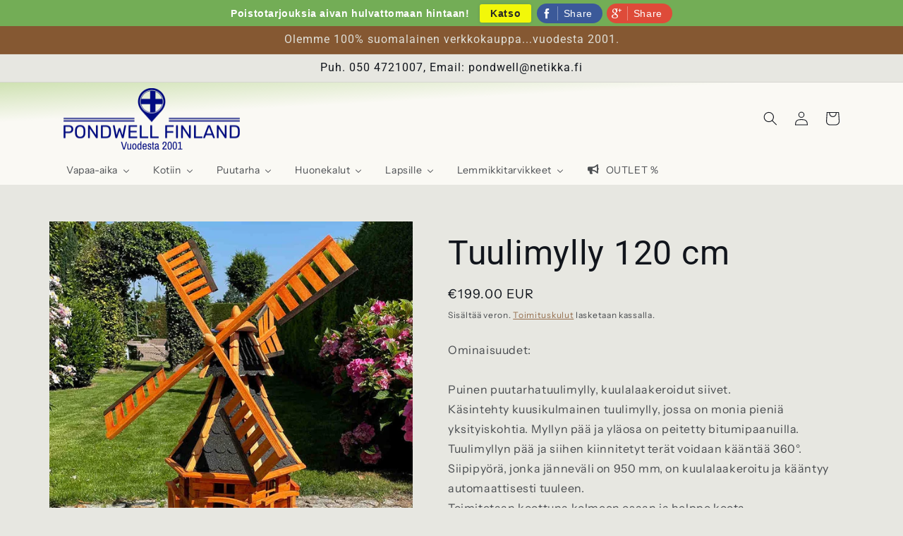

--- FILE ---
content_type: text/html; charset=utf-8
request_url: https://pondwell.net/products/darlux-sechseck-garten-windmuhle-aus-holz-kugelgelagert-braun-schwarz-hohe-120cm
body_size: 44291
content:
<!doctype html>
<html class="no-js" lang="fi">
  <head>
    <meta charset="utf-8">
    <meta http-equiv="X-UA-Compatible" content="IE=edge">
    <meta name="viewport" content="width=device-width,initial-scale=1">
    <meta name="theme-color" content="">
    <link rel="canonical" href="https://pondwell.net/products/darlux-sechseck-garten-windmuhle-aus-holz-kugelgelagert-braun-schwarz-hohe-120cm">
    <link rel="preconnect" href="https://cdn.shopify.com" crossorigin><link rel="icon" type="image/png" href="//pondwell.net/cdn/shop/files/pw_a4b97865-8a40-4a20-801d-5d34c9bc51d2.png?crop=center&height=32&v=1669892365&width=32"><link rel="preconnect" href="https://fonts.shopifycdn.com" crossorigin><title>
      Tuulimylly 120 cm
 &ndash; Pondwell Finland</title>

    
      <meta name="description" content="Ominaisuudet:Puinen puutarhatuulimylly, kuulalaakeroidut siivet.Käsintehty kuusikulmainen tuulimylly, jossa on monia pieniä yksityiskohtia. Myllyn pää ja yläosa on peitetty bitumipaanuilla.Tuulimyllyn pää ja siihen kiinnitetyt terät voidaan kääntää 360°. Siipipyörä, jonka jänneväli on 950 mm, on kuulalaakeroitu ja kään">
    

    

<meta property="og:site_name" content="Pondwell Finland">
<meta property="og:url" content="https://pondwell.net/products/darlux-sechseck-garten-windmuhle-aus-holz-kugelgelagert-braun-schwarz-hohe-120cm">
<meta property="og:title" content="Tuulimylly 120 cm">
<meta property="og:type" content="product">
<meta property="og:description" content="Ominaisuudet:Puinen puutarhatuulimylly, kuulalaakeroidut siivet.Käsintehty kuusikulmainen tuulimylly, jossa on monia pieniä yksityiskohtia. Myllyn pää ja yläosa on peitetty bitumipaanuilla.Tuulimyllyn pää ja siihen kiinnitetyt terät voidaan kääntää 360°. Siipipyörä, jonka jänneväli on 950 mm, on kuulalaakeroitu ja kään"><meta property="og:image" content="http://pondwell.net/cdn/shop/products/71AvHhNgmML.jpg?v=1651125799">
  <meta property="og:image:secure_url" content="https://pondwell.net/cdn/shop/products/71AvHhNgmML.jpg?v=1651125799">
  <meta property="og:image:width" content="1000">
  <meta property="og:image:height" content="1000"><meta property="og:price:amount" content="199.00">
  <meta property="og:price:currency" content="EUR"><meta name="twitter:card" content="summary_large_image">
<meta name="twitter:title" content="Tuulimylly 120 cm">
<meta name="twitter:description" content="Ominaisuudet:Puinen puutarhatuulimylly, kuulalaakeroidut siivet.Käsintehty kuusikulmainen tuulimylly, jossa on monia pieniä yksityiskohtia. Myllyn pää ja yläosa on peitetty bitumipaanuilla.Tuulimyllyn pää ja siihen kiinnitetyt terät voidaan kääntää 360°. Siipipyörä, jonka jänneväli on 950 mm, on kuulalaakeroitu ja kään">


    <script src="//pondwell.net/cdn/shop/t/11/assets/constants.js?v=165488195745554878101678446820" defer="defer"></script>
    <script src="//pondwell.net/cdn/shop/t/11/assets/pubsub.js?v=2921868252632587581678446824" defer="defer"></script>
    <script src="//pondwell.net/cdn/shop/t/11/assets/global.js?v=85297797553816670871678446822" defer="defer"></script>
    <script>window.performance && window.performance.mark && window.performance.mark('shopify.content_for_header.start');</script><meta name="google-site-verification" content="4Ga4eurwt4J1K7Bkxzq2muggX4jS-QXvTRRoa9LA1wE">
<meta id="shopify-digital-wallet" name="shopify-digital-wallet" content="/22382651/digital_wallets/dialog">
<meta name="shopify-checkout-api-token" content="a52baea19937a7861ad5530b72c58058">
<meta id="in-context-paypal-metadata" data-shop-id="22382651" data-venmo-supported="false" data-environment="production" data-locale="en_US" data-paypal-v4="true" data-currency="EUR">
<link rel="alternate" type="application/json+oembed" href="https://pondwell.net/products/darlux-sechseck-garten-windmuhle-aus-holz-kugelgelagert-braun-schwarz-hohe-120cm.oembed">
<script async="async" src="/checkouts/internal/preloads.js?locale=fi-FI"></script>
<script id="shopify-features" type="application/json">{"accessToken":"a52baea19937a7861ad5530b72c58058","betas":["rich-media-storefront-analytics"],"domain":"pondwell.net","predictiveSearch":true,"shopId":22382651,"locale":"fi"}</script>
<script>var Shopify = Shopify || {};
Shopify.shop = "waude.myshopify.com";
Shopify.locale = "fi";
Shopify.currency = {"active":"EUR","rate":"1.0"};
Shopify.country = "FI";
Shopify.theme = {"name":"Updated copy of Origin","id":145687576893,"schema_name":"Origin","schema_version":"8.0.0","theme_store_id":1841,"role":"main"};
Shopify.theme.handle = "null";
Shopify.theme.style = {"id":null,"handle":null};
Shopify.cdnHost = "pondwell.net/cdn";
Shopify.routes = Shopify.routes || {};
Shopify.routes.root = "/";</script>
<script type="module">!function(o){(o.Shopify=o.Shopify||{}).modules=!0}(window);</script>
<script>!function(o){function n(){var o=[];function n(){o.push(Array.prototype.slice.apply(arguments))}return n.q=o,n}var t=o.Shopify=o.Shopify||{};t.loadFeatures=n(),t.autoloadFeatures=n()}(window);</script>
<script id="shop-js-analytics" type="application/json">{"pageType":"product"}</script>
<script defer="defer" async type="module" src="//pondwell.net/cdn/shopifycloud/shop-js/modules/v2/client.init-shop-cart-sync_DwyBwjTJ.fi.esm.js"></script>
<script defer="defer" async type="module" src="//pondwell.net/cdn/shopifycloud/shop-js/modules/v2/chunk.common_C0LwOPeY.esm.js"></script>
<script defer="defer" async type="module" src="//pondwell.net/cdn/shopifycloud/shop-js/modules/v2/chunk.modal_YP_6Mq72.esm.js"></script>
<script type="module">
  await import("//pondwell.net/cdn/shopifycloud/shop-js/modules/v2/client.init-shop-cart-sync_DwyBwjTJ.fi.esm.js");
await import("//pondwell.net/cdn/shopifycloud/shop-js/modules/v2/chunk.common_C0LwOPeY.esm.js");
await import("//pondwell.net/cdn/shopifycloud/shop-js/modules/v2/chunk.modal_YP_6Mq72.esm.js");

  window.Shopify.SignInWithShop?.initShopCartSync?.({"fedCMEnabled":true,"windoidEnabled":true});

</script>
<script>(function() {
  var isLoaded = false;
  function asyncLoad() {
    if (isLoaded) return;
    isLoaded = true;
    var urls = ["\/\/static.zotabox.com\/3\/e\/3ee41692247a9e10fa31d4925c052237\/widgets.js?shop=waude.myshopify.com","https:\/\/www.magisto.com\/media\/shopify\/magisto.js?shop=waude.myshopify.com","https:\/\/cdn.shopify.com\/s\/files\/1\/2238\/2651\/t\/11\/assets\/spreadrwidget.js?v=1737562426\u0026shop=waude.myshopify.com","\/\/cdn.shopify.com\/proxy\/ca947f383ed0f25b1b0f69387ae6a74017cf7a0145b2b3beb16e97cae18de80a\/feed.mulwi.com\/js\/init.js?shop=waude.myshopify.com\u0026sp-cache-control=cHVibGljLCBtYXgtYWdlPTkwMA","https:\/\/d3azqz9xba9gwd.cloudfront.net\/storage\/scripts\/waude.20230824101102.scripttag.js?shop=waude.myshopify.com"];
    for (var i = 0; i < urls.length; i++) {
      var s = document.createElement('script');
      s.type = 'text/javascript';
      s.async = true;
      s.src = urls[i];
      var x = document.getElementsByTagName('script')[0];
      x.parentNode.insertBefore(s, x);
    }
  };
  if(window.attachEvent) {
    window.attachEvent('onload', asyncLoad);
  } else {
    window.addEventListener('load', asyncLoad, false);
  }
})();</script>
<script id="__st">var __st={"a":22382651,"offset":7200,"reqid":"0e5e346f-3d2a-405a-88b8-d8fdeec4d440-1769697116","pageurl":"pondwell.net\/products\/darlux-sechseck-garten-windmuhle-aus-holz-kugelgelagert-braun-schwarz-hohe-120cm","u":"83dddc29175d","p":"product","rtyp":"product","rid":6717220356147};</script>
<script>window.ShopifyPaypalV4VisibilityTracking = true;</script>
<script id="captcha-bootstrap">!function(){'use strict';const t='contact',e='account',n='new_comment',o=[[t,t],['blogs',n],['comments',n],[t,'customer']],c=[[e,'customer_login'],[e,'guest_login'],[e,'recover_customer_password'],[e,'create_customer']],r=t=>t.map((([t,e])=>`form[action*='/${t}']:not([data-nocaptcha='true']) input[name='form_type'][value='${e}']`)).join(','),a=t=>()=>t?[...document.querySelectorAll(t)].map((t=>t.form)):[];function s(){const t=[...o],e=r(t);return a(e)}const i='password',u='form_key',d=['recaptcha-v3-token','g-recaptcha-response','h-captcha-response',i],f=()=>{try{return window.sessionStorage}catch{return}},m='__shopify_v',_=t=>t.elements[u];function p(t,e,n=!1){try{const o=window.sessionStorage,c=JSON.parse(o.getItem(e)),{data:r}=function(t){const{data:e,action:n}=t;return t[m]||n?{data:e,action:n}:{data:t,action:n}}(c);for(const[e,n]of Object.entries(r))t.elements[e]&&(t.elements[e].value=n);n&&o.removeItem(e)}catch(o){console.error('form repopulation failed',{error:o})}}const l='form_type',E='cptcha';function T(t){t.dataset[E]=!0}const w=window,h=w.document,L='Shopify',v='ce_forms',y='captcha';let A=!1;((t,e)=>{const n=(g='f06e6c50-85a8-45c8-87d0-21a2b65856fe',I='https://cdn.shopify.com/shopifycloud/storefront-forms-hcaptcha/ce_storefront_forms_captcha_hcaptcha.v1.5.2.iife.js',D={infoText:'hCaptchan suojaama',privacyText:'Tietosuoja',termsText:'Ehdot'},(t,e,n)=>{const o=w[L][v],c=o.bindForm;if(c)return c(t,g,e,D).then(n);var r;o.q.push([[t,g,e,D],n]),r=I,A||(h.body.append(Object.assign(h.createElement('script'),{id:'captcha-provider',async:!0,src:r})),A=!0)});var g,I,D;w[L]=w[L]||{},w[L][v]=w[L][v]||{},w[L][v].q=[],w[L][y]=w[L][y]||{},w[L][y].protect=function(t,e){n(t,void 0,e),T(t)},Object.freeze(w[L][y]),function(t,e,n,w,h,L){const[v,y,A,g]=function(t,e,n){const i=e?o:[],u=t?c:[],d=[...i,...u],f=r(d),m=r(i),_=r(d.filter((([t,e])=>n.includes(e))));return[a(f),a(m),a(_),s()]}(w,h,L),I=t=>{const e=t.target;return e instanceof HTMLFormElement?e:e&&e.form},D=t=>v().includes(t);t.addEventListener('submit',(t=>{const e=I(t);if(!e)return;const n=D(e)&&!e.dataset.hcaptchaBound&&!e.dataset.recaptchaBound,o=_(e),c=g().includes(e)&&(!o||!o.value);(n||c)&&t.preventDefault(),c&&!n&&(function(t){try{if(!f())return;!function(t){const e=f();if(!e)return;const n=_(t);if(!n)return;const o=n.value;o&&e.removeItem(o)}(t);const e=Array.from(Array(32),(()=>Math.random().toString(36)[2])).join('');!function(t,e){_(t)||t.append(Object.assign(document.createElement('input'),{type:'hidden',name:u})),t.elements[u].value=e}(t,e),function(t,e){const n=f();if(!n)return;const o=[...t.querySelectorAll(`input[type='${i}']`)].map((({name:t})=>t)),c=[...d,...o],r={};for(const[a,s]of new FormData(t).entries())c.includes(a)||(r[a]=s);n.setItem(e,JSON.stringify({[m]:1,action:t.action,data:r}))}(t,e)}catch(e){console.error('failed to persist form',e)}}(e),e.submit())}));const S=(t,e)=>{t&&!t.dataset[E]&&(n(t,e.some((e=>e===t))),T(t))};for(const o of['focusin','change'])t.addEventListener(o,(t=>{const e=I(t);D(e)&&S(e,y())}));const B=e.get('form_key'),M=e.get(l),P=B&&M;t.addEventListener('DOMContentLoaded',(()=>{const t=y();if(P)for(const e of t)e.elements[l].value===M&&p(e,B);[...new Set([...A(),...v().filter((t=>'true'===t.dataset.shopifyCaptcha))])].forEach((e=>S(e,t)))}))}(h,new URLSearchParams(w.location.search),n,t,e,['guest_login'])})(!1,!0)}();</script>
<script integrity="sha256-4kQ18oKyAcykRKYeNunJcIwy7WH5gtpwJnB7kiuLZ1E=" data-source-attribution="shopify.loadfeatures" defer="defer" src="//pondwell.net/cdn/shopifycloud/storefront/assets/storefront/load_feature-a0a9edcb.js" crossorigin="anonymous"></script>
<script data-source-attribution="shopify.dynamic_checkout.dynamic.init">var Shopify=Shopify||{};Shopify.PaymentButton=Shopify.PaymentButton||{isStorefrontPortableWallets:!0,init:function(){window.Shopify.PaymentButton.init=function(){};var t=document.createElement("script");t.src="https://pondwell.net/cdn/shopifycloud/portable-wallets/latest/portable-wallets.fi.js",t.type="module",document.head.appendChild(t)}};
</script>
<script data-source-attribution="shopify.dynamic_checkout.buyer_consent">
  function portableWalletsHideBuyerConsent(e){var t=document.getElementById("shopify-buyer-consent"),n=document.getElementById("shopify-subscription-policy-button");t&&n&&(t.classList.add("hidden"),t.setAttribute("aria-hidden","true"),n.removeEventListener("click",e))}function portableWalletsShowBuyerConsent(e){var t=document.getElementById("shopify-buyer-consent"),n=document.getElementById("shopify-subscription-policy-button");t&&n&&(t.classList.remove("hidden"),t.removeAttribute("aria-hidden"),n.addEventListener("click",e))}window.Shopify?.PaymentButton&&(window.Shopify.PaymentButton.hideBuyerConsent=portableWalletsHideBuyerConsent,window.Shopify.PaymentButton.showBuyerConsent=portableWalletsShowBuyerConsent);
</script>
<script data-source-attribution="shopify.dynamic_checkout.cart.bootstrap">document.addEventListener("DOMContentLoaded",(function(){function t(){return document.querySelector("shopify-accelerated-checkout-cart, shopify-accelerated-checkout")}if(t())Shopify.PaymentButton.init();else{new MutationObserver((function(e,n){t()&&(Shopify.PaymentButton.init(),n.disconnect())})).observe(document.body,{childList:!0,subtree:!0})}}));
</script>
<link id="shopify-accelerated-checkout-styles" rel="stylesheet" media="screen" href="https://pondwell.net/cdn/shopifycloud/portable-wallets/latest/accelerated-checkout-backwards-compat.css" crossorigin="anonymous">
<style id="shopify-accelerated-checkout-cart">
        #shopify-buyer-consent {
  margin-top: 1em;
  display: inline-block;
  width: 100%;
}

#shopify-buyer-consent.hidden {
  display: none;
}

#shopify-subscription-policy-button {
  background: none;
  border: none;
  padding: 0;
  text-decoration: underline;
  font-size: inherit;
  cursor: pointer;
}

#shopify-subscription-policy-button::before {
  box-shadow: none;
}

      </style>
<script id="sections-script" data-sections="header,footer" defer="defer" src="//pondwell.net/cdn/shop/t/11/compiled_assets/scripts.js?v=7647"></script>
<script>window.performance && window.performance.mark && window.performance.mark('shopify.content_for_header.end');</script>


    <style data-shopify>
      @font-face {
  font-family: "Instrument Sans";
  font-weight: 400;
  font-style: normal;
  font-display: swap;
  src: url("//pondwell.net/cdn/fonts/instrument_sans/instrumentsans_n4.db86542ae5e1596dbdb28c279ae6c2086c4c5bfa.woff2") format("woff2"),
       url("//pondwell.net/cdn/fonts/instrument_sans/instrumentsans_n4.510f1b081e58d08c30978f465518799851ef6d8b.woff") format("woff");
}

      @font-face {
  font-family: "Instrument Sans";
  font-weight: 700;
  font-style: normal;
  font-display: swap;
  src: url("//pondwell.net/cdn/fonts/instrument_sans/instrumentsans_n7.e4ad9032e203f9a0977786c356573ced65a7419a.woff2") format("woff2"),
       url("//pondwell.net/cdn/fonts/instrument_sans/instrumentsans_n7.b9e40f166fb7639074ba34738101a9d2990bb41a.woff") format("woff");
}

      @font-face {
  font-family: "Instrument Sans";
  font-weight: 400;
  font-style: italic;
  font-display: swap;
  src: url("//pondwell.net/cdn/fonts/instrument_sans/instrumentsans_i4.028d3c3cd8d085648c808ceb20cd2fd1eb3560e5.woff2") format("woff2"),
       url("//pondwell.net/cdn/fonts/instrument_sans/instrumentsans_i4.7e90d82df8dee29a99237cd19cc529d2206706a2.woff") format("woff");
}

      @font-face {
  font-family: "Instrument Sans";
  font-weight: 700;
  font-style: italic;
  font-display: swap;
  src: url("//pondwell.net/cdn/fonts/instrument_sans/instrumentsans_i7.d6063bb5d8f9cbf96eace9e8801697c54f363c6a.woff2") format("woff2"),
       url("//pondwell.net/cdn/fonts/instrument_sans/instrumentsans_i7.ce33afe63f8198a3ac4261b826b560103542cd36.woff") format("woff");
}

      

      :root {
        --font-body-family: "Instrument Sans", sans-serif;
        --font-body-style: normal;
        --font-body-weight: 400;
        --font-body-weight-bold: 700;

        --font-heading-family: "system_ui", -apple-system, 'Segoe UI', Roboto, 'Helvetica Neue', 'Noto Sans', 'Liberation Sans', Arial, sans-serif, 'Apple Color Emoji', 'Segoe UI Emoji', 'Segoe UI Symbol', 'Noto Color Emoji';
        --font-heading-style: normal;
        --font-heading-weight: 400;

        --font-body-scale: 1.0;
        --font-heading-scale: 1.2;

        --color-base-text: 17, 21, 28;
        --color-shadow: 17, 21, 28;
        --color-base-background-1: 231, 231, 225;
        --color-base-background-2: 225, 230, 232;
        --color-base-solid-button-labels: 223, 223, 216;
        --color-base-outline-button-labels: 133, 88, 50;
        --color-base-accent-1: 133, 88, 50;
        --color-base-accent-2: 76, 103, 98;
        --payment-terms-background-color: #e7e7e1;

        --gradient-base-background-1: #e7e7e1;
        --gradient-base-background-2: linear-gradient(357deg, rgba(250, 249, 244, 1) 78%, rgba(117, 177, 42, 1) 100%);
        --gradient-base-accent-1: #855832;
        --gradient-base-accent-2: #4c6762;

        --media-padding: px;
        --media-border-opacity: 0.1;
        --media-border-width: 0px;
        --media-radius: 0px;
        --media-shadow-opacity: 0.0;
        --media-shadow-horizontal-offset: 0px;
        --media-shadow-vertical-offset: 4px;
        --media-shadow-blur-radius: 5px;
        --media-shadow-visible: 0;

        --page-width: 120rem;
        --page-width-margin: 0rem;

        --product-card-image-padding: 0.0rem;
        --product-card-corner-radius: 1.0rem;
        --product-card-text-alignment: center;
        --product-card-border-width: 0.0rem;
        --product-card-border-opacity: 0.1;
        --product-card-shadow-opacity: 0.45;
        --product-card-shadow-visible: 1;
        --product-card-shadow-horizontal-offset: 0.0rem;
        --product-card-shadow-vertical-offset: 0.4rem;
        --product-card-shadow-blur-radius: 0.5rem;

        --collection-card-image-padding: 0.0rem;
        --collection-card-corner-radius: 0.0rem;
        --collection-card-text-alignment: left;
        --collection-card-border-width: 0.0rem;
        --collection-card-border-opacity: 0.1;
        --collection-card-shadow-opacity: 0.0;
        --collection-card-shadow-visible: 0;
        --collection-card-shadow-horizontal-offset: 0.0rem;
        --collection-card-shadow-vertical-offset: 0.4rem;
        --collection-card-shadow-blur-radius: 0.0rem;

        --blog-card-image-padding: 0.0rem;
        --blog-card-corner-radius: 0.0rem;
        --blog-card-text-alignment: left;
        --blog-card-border-width: 0.0rem;
        --blog-card-border-opacity: 0.1;
        --blog-card-shadow-opacity: 0.0;
        --blog-card-shadow-visible: 0;
        --blog-card-shadow-horizontal-offset: 0.0rem;
        --blog-card-shadow-vertical-offset: 0.4rem;
        --blog-card-shadow-blur-radius: 0.5rem;

        --badge-corner-radius: 0.0rem;

        --popup-border-width: 1px;
        --popup-border-opacity: 1.0;
        --popup-corner-radius: 0px;
        --popup-shadow-opacity: 0.0;
        --popup-shadow-horizontal-offset: 0px;
        --popup-shadow-vertical-offset: 4px;
        --popup-shadow-blur-radius: 5px;

        --drawer-border-width: 1px;
        --drawer-border-opacity: 1.0;
        --drawer-shadow-opacity: 0.0;
        --drawer-shadow-horizontal-offset: 0px;
        --drawer-shadow-vertical-offset: 4px;
        --drawer-shadow-blur-radius: 5px;

        --spacing-sections-desktop: 0px;
        --spacing-sections-mobile: 0px;

        --grid-desktop-vertical-spacing: 40px;
        --grid-desktop-horizontal-spacing: 40px;
        --grid-mobile-vertical-spacing: 20px;
        --grid-mobile-horizontal-spacing: 20px;

        --text-boxes-border-opacity: 0.1;
        --text-boxes-border-width: 2px;
        --text-boxes-radius: 18px;
        --text-boxes-shadow-opacity: 0.35;
        --text-boxes-shadow-visible: 1;
        --text-boxes-shadow-horizontal-offset: 0px;
        --text-boxes-shadow-vertical-offset: 4px;
        --text-boxes-shadow-blur-radius: 5px;

        --buttons-radius: 8px;
        --buttons-radius-outset: 9px;
        --buttons-border-width: 1px;
        --buttons-border-opacity: 1.0;
        --buttons-shadow-opacity: 0.3;
        --buttons-shadow-visible: 1;
        --buttons-shadow-horizontal-offset: 0px;
        --buttons-shadow-vertical-offset: 4px;
        --buttons-shadow-blur-radius: 5px;
        --buttons-border-offset: 0.3px;

        --inputs-radius: 0px;
        --inputs-border-width: 1px;
        --inputs-border-opacity: 1.0;
        --inputs-shadow-opacity: 0.0;
        --inputs-shadow-horizontal-offset: 0px;
        --inputs-margin-offset: 0px;
        --inputs-shadow-vertical-offset: 4px;
        --inputs-shadow-blur-radius: 5px;
        --inputs-radius-outset: 0px;

        --variant-pills-radius: 0px;
        --variant-pills-border-width: 1px;
        --variant-pills-border-opacity: 1.0;
        --variant-pills-shadow-opacity: 0.0;
        --variant-pills-shadow-horizontal-offset: 0px;
        --variant-pills-shadow-vertical-offset: 4px;
        --variant-pills-shadow-blur-radius: 5px;
      }

      *,
      *::before,
      *::after {
        box-sizing: inherit;
      }

      html {
        box-sizing: border-box;
        font-size: calc(var(--font-body-scale) * 62.5%);
        height: 100%;
      }

      body {
        display: grid;
        grid-template-rows: auto auto 1fr auto;
        grid-template-columns: 100%;
        min-height: 100%;
        margin: 0;
        font-size: 1.5rem;
        letter-spacing: 0.06rem;
        line-height: calc(1 + 0.8 / var(--font-body-scale));
        font-family: var(--font-body-family);
        font-style: var(--font-body-style);
        font-weight: var(--font-body-weight);
      }

      @media screen and (min-width: 750px) {
        body {
          font-size: 1.6rem;
        }
      }
    </style>

    <link href="//pondwell.net/cdn/shop/t/11/assets/base.css?v=831047894957930821678446824" rel="stylesheet" type="text/css" media="all" />
<link rel="preload" as="font" href="//pondwell.net/cdn/fonts/instrument_sans/instrumentsans_n4.db86542ae5e1596dbdb28c279ae6c2086c4c5bfa.woff2" type="font/woff2" crossorigin><link rel="stylesheet" href="//pondwell.net/cdn/shop/t/11/assets/component-predictive-search.css?v=85913294783299393391678446821" media="print" onload="this.media='all'"><script>document.documentElement.className = document.documentElement.className.replace('no-js', 'js');
    if (Shopify.designMode) {
      document.documentElement.classList.add('shopify-design-mode');
    }
    </script>
    <link href="//pondwell.net/cdn/shop/t/11/assets/scm-product-label.css?v=55193274163799553441692871017" rel="stylesheet" type="text/css" media="all" />
<link href="//pondwell.net/cdn/shop/t/11/assets/sma-deco-label.css?v=85732384806220303371692871019" rel="stylesheet" type="text/css" media="all" />

<script>
    if ((typeof SECOMAPP) == 'undefined') {
        var SECOMAPP = {};
    }

    if ((typeof SECOMAPP.pl) == 'undefined') {
        SECOMAPP.pl = {};
    }

    
    SECOMAPP.pl.piRegex='.product__media img';
    

    
    SECOMAPP.pl.lpPath='.product__modal-opener .product__media';
    

    
    

    
    SECOMAPP.pl.lpsPath='.card .card__inner';
    

    
    SECOMAPP.pl.pisRegex='.card .full-unstyled-link';
    
</script>


    <script>
        SECOMAPP.page = 'product';
        SECOMAPP.pl.product = {
            id: 6717220356147,
        published_at: "2022-04-28 09:03:13 +0300",
            price: 19900,  
        tags: [], 
        variants: [  {
            id: 40536073175091,
            price: 19900  ,
            inventory_quantity: 3  ,
            inventory_management: 'shopify'  ,
            weight: 50000  ,
            sku: 'B09DT8F2Z7'  } 
            
        ],
            collections: [  86087434291,  ]
        };
    </script>


    <script src="//pondwell.net/cdn/shop/t/11/assets/scm-product-label.js?v=96344923869565912791692871866" async></script>

<!--Product-Label script. Don't modify or delete-->
<script>
    ;(function() {
        const checkDone = setInterval(function(){
            if (document.readyState === "complete") {
                clearInterval(checkDone)
                setTimeout(function(){
                    if (typeof SECOMAPP !== "undefined" && typeof SECOMAPP.pl !== "undefined") {
                        SECOMAPP.pl.labelCollections(true);
                    }
                },1000);
            }
        }, 1500);

        let pushState = history.pushState;
        let replaceState = history.replaceState;

        history.pushState = function() {
            pushState.apply(history, arguments);
            window.dispatchEvent(new Event('pushstate'));
            window.dispatchEvent(new Event('locationchange'));
        };

        history.replaceState = function() {
            replaceState.apply(history, arguments);
            window.dispatchEvent(new Event('replacestate'));
            window.dispatchEvent(new Event('locationchange'));
        };

        window.addEventListener('popstate', function() {
            window.dispatchEvent(new Event('locationchange'))
        });
    })();
    window.addEventListener('locationchange', function(){
        setTimeout(function(){
            if (typeof SECOMAPP !== "undefined" && typeof SECOMAPP.pl !== "undefined") {
                SECOMAPP.pl.labelCollections(true);
                var queryString = window.location.search;
                var urlParams = new URLSearchParams(queryString);
                var variant = urlParams.get('variant');
                SECOMAPP.pl.showLabel(variant );
            }
        },1000);
    })
</script>
<!--Product-Label script. Don't modify or delete-->
<!-- BEGIN app block: shopify://apps/buddha-mega-menu-navigation/blocks/megamenu/dbb4ce56-bf86-4830-9b3d-16efbef51c6f -->
<script>
        var productImageAndPrice = [],
            collectionImages = [],
            articleImages = [],
            mmLivIcons = false,
            mmFlipClock = false,
            mmFixesUseJquery = false,
            mmNumMMI = 7,
            mmSchemaTranslation = {},
            mmMenuStrings =  {"menuStrings":{"default":{"Vapaa-aika":"Vapaa-aika","Retkeily":"Retkeily","Valaisimet":"Valaisimet","Reput ja Rinkat":"Reput ja Rinkat","Teltat":"Teltat","Veneet, kanootit yms.":"Veneet, kanootit yms.","Muut":"Muut","Kuntoilu":"Kuntoilu","Juoksumatot, kävelymatot":"Juoksumatot, kävelymatot","Kuntopyörät":"Kuntopyörät","Soutulaitteet":"Soutulaitteet","Trampoliinit":"Trampoliinit","Voimailutelineet":"Voimailutelineet","Voimistelumatot, Jumppamatot, Patjat":"Voimistelumatot, Jumppamatot, Patjat","Urheilutuet, Hihat":"Urheilutuet, Hihat","Pohjalliset":"Pohjalliset","Muuta":"Muuta","Pyöräily":"Pyöräily","Polkupyörät":"Polkupyörät","Maastopyörät":"Maastopyörät","BMX pyörät":"BMX pyörät","Lastenpyörät 10\"-16\"":"Lastenpyörät 10\"-16\"","Lastenpyörät 18\"-24\"":"Lastenpyörät 18\"-24\"","Sähköpyörät":"Sähköpyörät","Muut polkupyörät":"Muut polkupyörät","Tarvikkeet":"Tarvikkeet","Osat":"Osat","Palloilu":"Palloilu","Verkot":"Verkot","Palloilutarvikkeet":"Palloilutarvikkeet","Palloilutelineet, maalit":"Palloilutelineet, maalit","Kaukoputket, Mikroskoopit,Kiikarit":"Kaukoputket, Mikroskoopit,Kiikarit","Kaukoputket":"Kaukoputket","Mikroskoopit":"Mikroskoopit","Kiikarit":"Kiikarit","Musiikki":"Musiikki","Soittimet":"Soittimet","Sähkökitarat":"Sähkökitarat","Akustiset kitarat, yms":"Akustiset kitarat, yms","Viulut":"Viulut","Rummut":"Rummut","Koskettimet":"Koskettimet","MIDI":"MIDI","Muut soittimet":"Muut soittimet","Kameratarvikkeet":"Kameratarvikkeet","DJI":"DJI","Kotiin":"Kotiin","Valvonta":"Valvonta","Hälyttimet":"Hälyttimet","Valvontakamerat":"Valvontakamerat","Keittiö":"Keittiö","Veitsisarjat":"Veitsisarjat","Elektroniikka":"Elektroniikka","Sääasemat":"Sääasemat","Kellot":"Kellot","Seinäkellot":"Seinäkellot","Rannekellot":"Rannekellot","Metallinpaljastimet, miinaharavat":"Metallinpaljastimet, miinaharavat","Kotiin äänentoisto":"Kotiin äänentoisto","Puhelintarvikkeet":"Puhelintarvikkeet","Puhelinkotelot":"Puhelinkotelot","OnePlus":"OnePlus","Honor":"Honor","Näytönsuojat":"Näytönsuojat","Puhelintelineet, Pidikkeet":"Puhelintelineet, Pidikkeet","Puhelintarvikkeet Muut":"Puhelintarvikkeet Muut","Stylus-kynät":"Stylus-kynät","iRobot":"iRobot","Kiintolevyt":"Kiintolevyt"," Muut":" Muut","Lahjatavarat":"Lahjatavarat","Lompakot":"Lompakot","Lahjatavarat muut":"Lahjatavarat muut","Terveystuotteet":"Terveystuotteet","Siivoustuotteet":"Siivoustuotteet","Autoilu, Moottoripyörät":"Autoilu, Moottoripyörät","Autotarvikkeet":"Autotarvikkeet","Moottoripyörätarvikkeet":"Moottoripyörätarvikkeet","Toimistotarvikkeet":"Toimistotarvikkeet","Kauneustuotteet":"Kauneustuotteet","Meikkilaukut":"Meikkilaukut","Sisustustaulut, Koristepeilit":"Sisustustaulut, Koristepeilit","TV seinäkiinnikkeet":"TV seinäkiinnikkeet","Työkalukärryt":"Työkalukärryt","Valkotaulut":"Valkotaulut","Laukut, Kassit, Yms":"Laukut, Kassit, Yms","Kotiin muuta":"Kotiin muuta","Puutarha":"Puutarha","Puutarhakalusteet":"Puutarhakalusteet","Kasvihuoneet":"Kasvihuoneet","Palviljongit, Huvimajat":"Palviljongit, Huvimajat","Uima-altaat ja tarvikkeet":"Uima-altaat ja tarvikkeet","Huonekalut":"Huonekalut","Pelipöydät, kirjoituspöydät":"Pelipöydät, kirjoituspöydät","Sähköpöydät":"Sähköpöydät","Toimistotuolit, Pelituolit":"Toimistotuolit, Pelituolit","Nojatuolit, lepotuolit":"Nojatuolit, lepotuolit","Valopeilit":"Valopeilit","Peilipöytä, Meikkipöytä":"Peilipöytä, Meikkipöytä","Baarijakkarat":"Baarijakkarat","Sohvanpäälliset ja -suojat":"Sohvanpäälliset ja -suojat","Lapsille":"Lapsille","Lelut":"Lelut","Polkuautot Go Kart":"Polkuautot Go Kart","Sähköautot ja mönkijät":"Sähköautot ja mönkijät","Lastenreput":"Lastenreput","Lemmikkitarvikkeet":"Lemmikkitarvikkeet","Aitaukset, Häkit":"Aitaukset, Häkit","Kiipeilypuut":"Kiipeilypuut","Lemmikkitarvikkeet muuta":"Lemmikkitarvikkeet muuta","OUTLET %":"OUTLET %"}},"additional":{"default":{}}} ,
            mmShopLocale = "fi",
            mmShopLocaleCollectionsRoute = "/collections",
            mmSchemaDesignJSON = [{"action":"menu-select","value":"main-menu"},{"action":"design","setting":"vertical_contact_left_alt_color","value":"#333333"},{"action":"design","setting":"vertical_contact_right_btn_bg_color","value":"#333333"},{"action":"design","setting":"vertical_addtocart_background_color","value":"#333333"},{"action":"design","setting":"vertical_background_color","value":"#017b86"},{"action":"design","setting":"vertical_countdown_background_color","value":"#333333"},{"action":"design","setting":"vertical_countdown_color","value":"#ffffff"},{"action":"design","setting":"vertical_addtocart_text_color","value":"#ffffff"},{"action":"design","setting":"vertical_addtocart_enable","value":"true"},{"action":"design","setting":"vertical_contact_right_btn_text_color","value":"#ffffff"},{"action":"design","setting":"vertical_price_color","value":"#ffffff"},{"action":"design","setting":"vertical_link_hover_color","value":"#ffffff"},{"action":"design","setting":"vertical_text_color","value":"#ffffff"},{"action":"design","setting":"vertical_font_size","value":"13px"},{"action":"design","setting":"vertical_font_family","value":"Default"},{"action":"design","setting":"countdown_background_color","value":"#333333"},{"action":"design","setting":"countdown_color","value":"#ffffff"},{"action":"design","setting":"addtocart_background_hover_color","value":"#0da19a"},{"action":"design","setting":"addtocart_text_hover_color","value":"#ffffff"},{"action":"design","setting":"addtocart_background_color","value":"#ffffff"},{"action":"design","setting":"addtocart_text_color","value":"#333333"},{"action":"design","setting":"addtocart_enable","value":"true"},{"action":"design","setting":"contact_left_text_color","value":"#f1f1f0"},{"action":"design","setting":"contact_left_alt_color","value":"#CCCCCC"},{"action":"design","setting":"contact_left_bg_color","value":"#3A3A3A"},{"action":"design","setting":"contact_right_btn_bg_color","value":"#3A3A3A"},{"action":"design","setting":"contact_right_btn_text_color","value":"#ffffff"},{"action":"design","setting":"price_color","value":"#0da19a"},{"action":"design","setting":"background_color","value":"#ffffff"},{"action":"design","setting":"background_hover_color","value":"#f9f9f9"},{"action":"design","setting":"link_hover_color","value":"#0da19a"},{"action":"design","setting":"text_color","value":"#222222"},{"action":"design","setting":"font_size","value":"13px"},{"action":"design","setting":"font_family","value":"Default"}],
            mmDomChangeSkipUl = "",
            buddhaMegaMenuShop = "waude.myshopify.com",
            mmWireframeCompression = "0",
            mmExtensionAssetUrl = "https://cdn.shopify.com/extensions/019abe06-4a3f-7763-88da-170e1b54169b/mega-menu-151/assets/";var bestSellersHTML = '';var newestProductsHTML = '';/* get link lists api */
        var linkLists={"main-menu" : {"title":"Main menu", "items":["/","/","/","/collections/huonekalut","/","/","/collections/outlet",]},"footer" : {"title":"Footer menu", "items":["/search","/pages/meista","/pages/ota-yhteytta","/policies/terms-of-service","/policies/refund-policy",]},"customer-account-main-menu" : {"title":"Asiakastilin päävalikko", "items":["/","https://shopify.com/22382651/account/orders?locale=fi&amp;region_country=FI",]},};/*ENDPARSE*/

        

        /* set product prices *//* get the collection images *//* get the article images *//* customer fixes */
        var mmCustomerFixesBeforeInit = function(){ mmWireframe = mmWireframe.replace(/mm-submenu tree\s*?small/g, "mm-submenu tree medium"); }; var mmThemeFixesBeforeInit = function(){ customMenuUls=".header__menu-items,.overflow-menu,nav,ul"; /* generic mobile menu toggle translate effect */ document.addEventListener("toggleSubmenu", function (e) { var pc = document.querySelector("#PageContainer"); var mm = document.querySelector("#MobileNav"); if (pc && mm && typeof e.mmMobileHeight != "undefined"){ var pcStyle = pc.getAttribute("style"); if (pcStyle && pcStyle.indexOf("translate3d") != -1) { pc.style.transform = "translate3d(0px, "+ e.mmMobileHeight +"px, 0px)"; } } }); mmAddStyle(" .header__icons {z-index: 1003;} "); if (document.querySelectorAll(".sf-menu-links,ul.sf-nav").length == 2) { customMenuUls=".sf-menu-links,ul.sf-nav"; mmHorizontalMenus="ul.sf-nav"; mmVerticalMenus=".sf-menu-links"; mmAddStyle("@media screen and (min-width:1280px) { .sf-header__desktop {display: block !important;} }"); } if (document.querySelector(".mobile-menu__content>ul")) { mmDisableVisibleCheck=true; mmVerticalMenus=".mobile-menu__content>ul"; } window.mmLoadFunction = function(){ var num = 15; var intv = setInterval(function(){ var m = document.querySelector("#megamenu_level__1"); if (m && m.matches(".vertical-mega-menu")) reinitMenus("#megamenu_level__1"); if (num--==0) clearInterval(intv); },300); }; if (document.readyState !== "loading") { mmLoadFunction(); } else { document.removeEventListener("DOMContentLoaded", mmLoadFunction); document.addEventListener("DOMContentLoaded", mmLoadFunction); } }; var mmThemeFixesBefore = function(){ window.buddhaFilterLiElements = function(liElements){ var elements = []; for (var i=0; i<liElements.length; i++) { if (liElements[i].querySelector("[href=\"/cart\"],[href=\"/account/login\"]") == null) { elements.push(liElements[i]); } } return elements; }; if (tempMenuObject.u.matches("#mobile_menu, #velaMegamenu .nav, #SiteNav, #siteNav")) { tempMenuObject.liItems = buddhaFilterLiElements(mmNot(tempMenuObject.u.children, ".search_container,.site-nav__item_cart", true)); } else if (tempMenuObject.u.matches(".main_nav .nav .menu")) { var numMenusApplied = 0, numMenusAppliedSticky = 0; mmForEach(document, ".main_nav .nav .menu", function(el){ if (el.closest(".sticky_nav") == null) { if (el.querySelector(".buddha-menu-item")) { numMenusApplied++; } } else { if (el.querySelector(".buddha-menu-item")) { numMenusAppliedSticky++; } } }); if (((tempMenuObject.u.closest(".sticky_nav")) && (numMenusAppliedSticky < 1)) || ((tempMenuObject.u.closest(".sticky_nav")) && (numMenusApplied < 1))) { tempMenuObject.liItems = buddhaFilterLiElements(mmNot(tempMenuObject.u.children, ".search_container,.site-nav__item_cart")); } } else if (tempMenuObject.u.matches("#mobile-menu:not(.mm-menu)") && tempMenuObject.u.querySelector(".hamburger,.shifter-handle") == null) { tempMenuObject.liItems = buddhaFilterLiElements(tempMenuObject.u.children); } else if (tempMenuObject.u.matches("#accessibleNav") && tempMenuObject.u.closest("#topnav2") == null) { tempMenuObject.liItems = buddhaFilterLiElements(mmNot(tempMenuObject.u.children, ".customer-navlink")); } else if (tempMenuObject.u.matches("#megamenu_level__1")) { tempMenuObject.liClasses = "level_1__item"; tempMenuObject.aClasses = "level_1__link"; tempMenuObject.liItems = buddhaFilterLiElements(tempMenuObject.u.children); } else if (tempMenuObject.u.matches(".mobile-nav__items")) { tempMenuObject.liClasses = "mobile-nav__item"; tempMenuObject.aClasses = "mobile-nav__link"; tempMenuObject.liItems = buddhaFilterLiElements(tempMenuObject.u.children); } else if (tempMenuObject.u.matches("#NavDrawer > .mobile-nav") && document.querySelector(".mobile-nav>.buddha-menu-item") == null ) { tempMenuObject.liClasses = "mobile-nav__item"; tempMenuObject.aClasses = "mobile-nav__link"; tempMenuObject.liItems = buddhaFilterLiElements(mmNot(tempMenuObject.u.children, ".mobile-nav__search")); } else if (tempMenuObject.u.matches(".mobile-nav-wrapper > .mobile-nav")) { tempMenuObject.liClasses = "mobile-nav__item border-bottom"; tempMenuObject.aClasses = "mobile-nav__link"; tempMenuObject.liItems = buddhaFilterLiElements(mmNot(tempMenuObject.u.children, ".mobile-nav__search")); } else if (tempMenuObject.u.matches("#nav .mm-panel .mm-listview")) { tempMenuObject.liItems = buddhaFilterLiElements(tempMenuObject.u.children); var firstMmPanel = true; mmForEach(document, "#nav>.mm-panels>.mm-panel", function(el){ if (firstMmPanel) { firstMmPanel = false; el.classList.remove("mm-hidden"); el.classList.remove("mm-subopened"); } else { el.parentElement.removeChild(el); } }); } else if (tempMenuObject.u.matches(".SidebarMenu__Nav--primary")) { tempMenuObject.liClasses = "Collapsible"; tempMenuObject.aClasses = "Collapsible__Button Heading u-h6"; tempMenuObject.liItems = buddhaFilterLiElements(tempMenuObject.u.children); } else if (tempMenuObject.u.matches(".mm_menus_ul")) { tempMenuObject.liClasses = "ets_menu_item"; tempMenuObject.aClasses = "mm-nowrap"; tempMenuObject.liItems = buddhaFilterLiElements(tempMenuObject.u.children); mmAddStyle(" .horizontal-mega-menu > .buddha-menu-item > a {white-space: nowrap;} ", "mmThemeCStyle"); } else if (tempMenuObject.u.matches("#accordion")) { tempMenuObject.liClasses = ""; tempMenuObject.aClasses = ""; tempMenuObject.liItems = tempMenuObject.u.children; } else if (tempMenuObject.u.matches(".mobile-menu__panel:first-child .mobile-menu__nav")) { tempMenuObject.liClasses = "mobile-menu__nav-item"; tempMenuObject.aClasses = "mobile-menu__nav-link"; tempMenuObject.liItems = tempMenuObject.u.children; } else if (tempMenuObject.u.matches("#nt_menu_id")) { tempMenuObject.liClasses = "menu-item type_simple"; tempMenuObject.aClasses = "lh__1 flex al_center pr"; tempMenuObject.liItems = tempMenuObject.u.children; } else if (tempMenuObject.u.matches("#menu_mb_cat")) { tempMenuObject.liClasses = "menu-item type_simple"; tempMenuObject.aClasses = ""; tempMenuObject.liItems = tempMenuObject.u.children; } else if (tempMenuObject.u.matches("#menu_mb_ul")) { tempMenuObject.liClasses = "menu-item only_icon_false"; tempMenuObject.aClasses = ""; tempMenuObject.liItems = mmNot(tempMenuObject.u.children, "#customer_login_link,#customer_register_link,#item_mb_help", true); mmAddStyle(" #menu_mb_ul.vertical-mega-menu li.buddha-menu-item>a {display: flex !important;} #menu_mb_ul.vertical-mega-menu li.buddha-menu-item>a>.mm-title {padding: 0 !important;} ", "mmThemeStyle"); } else if (tempMenuObject.u.matches(".header__inline-menu > .list-menu")) { tempMenuObject.liClasses = ""; tempMenuObject.aClasses = "header__menu-item list-menu__item link focus-inset"; tempMenuObject.liItems = tempMenuObject.u.children; } else if (tempMenuObject.u.matches(".menu-drawer__navigation>.list-menu")) { tempMenuObject.liClasses = ""; tempMenuObject.aClasses = "menu-drawer__menu-item list-menu__item link link--text focus-inset"; tempMenuObject.liItems = tempMenuObject.u.children; } else if (tempMenuObject.u.matches(".header__menu-items")) { tempMenuObject.liClasses = "navbar-item header__item has-mega-menu"; tempMenuObject.aClasses = "navbar-link header__link"; tempMenuObject.liItems = tempMenuObject.u.children; mmAddStyle(" .horizontal-mega-menu .buddha-menu-item>a:after{content: none;} .horizontal-mega-menu>li>a{padding-right:10px !important;} .horizontal-mega-menu>li:not(.buddha-menu-item) {display: none !important;} ", "mmThemeStyle"); } else if (tempMenuObject.u.matches(".header__navigation")) { tempMenuObject.liClasses = "header__nav-item"; tempMenuObject.aClasses = ""; tempMenuObject.liItems = tempMenuObject.u.children; } else if (tempMenuObject.u.matches(".slide-nav")) { mmVerticalMenus=".slide-nav"; tempMenuObject.liClasses = "slide-nav__item"; tempMenuObject.aClasses = "slide-nav__link"; tempMenuObject.liItems = tempMenuObject.u.children; } else if (tempMenuObject.u.matches(".header__links-list")) { tempMenuObject.liClasses = ""; tempMenuObject.aClasses = ""; tempMenuObject.liItems = tempMenuObject.u.children; mmAddStyle(".header__left,.header__links {overflow: visible !important; }"); } else if (tempMenuObject.u.matches("#menu-main-navigation,#menu-mobile-nav,#t4s-menu-drawer")) { tempMenuObject.liClasses = ""; tempMenuObject.aClasses = ""; tempMenuObject.liItems = tempMenuObject.u.children; } else if (tempMenuObject.u.matches(".nav-desktop:first-child > .nav-desktop__tier-1")) { tempMenuObject.liClasses = "nav-desktop__tier-1-item"; tempMenuObject.aClasses = "nav-desktop__tier-1-link"; tempMenuObject.liItems = tempMenuObject.u.children; } else if (tempMenuObject.u.matches(".mobile-nav") && tempMenuObject.u.querySelector(".appear-animation.appear-delay-2") != null) { tempMenuObject.liClasses = "mobile-nav__item appear-animation appear-delay-3"; tempMenuObject.aClasses = "mobile-nav__link"; tempMenuObject.liItems = mmNot(tempMenuObject.u.children, "a[href*=account],.mobile-nav__spacer", true); } else if (tempMenuObject.u.matches("nav > .list-menu")) { tempMenuObject.liClasses = ""; tempMenuObject.aClasses = "header__menu-item list-menu__item link link--text focus-inset"; tempMenuObject.liItems = tempMenuObject.u.children; } else if (tempMenuObject.u.matches(".site-navigation>.navmenu")) { tempMenuObject.liClasses = "navmenu-item navmenu-basic__item"; tempMenuObject.aClasses = "navmenu-link navmenu-link-depth-1"; tempMenuObject.liItems = tempMenuObject.u.children; } else if (tempMenuObject.u.matches("nav>.site-navigation")) { tempMenuObject.liClasses = "site-nav__item site-nav__expanded-item site-nav--has-dropdown site-nav__dropdown-li--first-level"; tempMenuObject.aClasses = "site-nav__link site-nav__link--underline site-nav__link--has-dropdown"; tempMenuObject.liItems = tempMenuObject.u.children; } else if (tempMenuObject.u.matches("nav>.js-accordion-mobile-nav")) { tempMenuObject.liClasses = "js-accordion-header c-accordion__header"; tempMenuObject.aClasses = "js-accordion-link c-accordion__link"; tempMenuObject.liItems = mmNot(tempMenuObject.u.children, ".mobile-menu__item"); } else if (tempMenuObject.u.matches(".sf-menu-links")) { tempMenuObject.liClasses = "list-none"; tempMenuObject.aClasses = "block px-4 py-3"; tempMenuObject.liItems = tempMenuObject.u.children; } else if (tempMenuObject.u.matches(".sf-nav")) { tempMenuObject.liClasses = "sf-menu-item list-none sf-menu-item--no-mega sf-menu-item-parent"; tempMenuObject.aClasses = "block px-4 py-5 flex items-center sf__parent-item"; tempMenuObject.liItems = tempMenuObject.u.children; } else if (tempMenuObject.u.matches(".main-nav:not(.topnav)") && tempMenuObject.u.children.length>2) { tempMenuObject.liClasses = "main-nav__tier-1-item"; tempMenuObject.aClasses = "main-nav__tier-1-link"; tempMenuObject.liItems = tempMenuObject.u.children; } else if (tempMenuObject.u.matches(".mobile-nav") && tempMenuObject.u.querySelector(".mobile-nav__item") != null && document.querySelector(".mobile-nav .buddha-menu-item")==null) { tempMenuObject.liClasses = "mobile-nav__item"; tempMenuObject.aClasses = "mobile-nav__link"; tempMenuObject.liItems = tempMenuObject.u.children; } else if (tempMenuObject.u.matches("#t4s-nav-ul")) { tempMenuObject.liClasses = "t4s-type__mega menu-width__cus t4s-menu-item has--children menu-has__offsets"; tempMenuObject.aClasses = "t4s-lh-1 t4s-d-flex t4s-align-items-center t4s-pr"; tempMenuObject.liItems = tempMenuObject.u.children; } else if (tempMenuObject.u.matches("#menu-mb__ul")) { tempMenuObject.liClasses = "t4s-menu-item t4s-item-level-0"; tempMenuObject.aClasses = ""; tempMenuObject.liItems = mmNot(tempMenuObject.u.children, "#item_mb_wis,#item_mb_sea,#item_mb_acc,#item_mb_help"); } else if (tempMenuObject.u.matches(".navbar-nav")) { tempMenuObject.liClasses = "nav-item"; tempMenuObject.aClasses = "nav-link list-menu__item"; tempMenuObject.liItems = tempMenuObject.u.children; } else if (tempMenuObject.u.matches(".navbar-nav-sidebar")) { tempMenuObject.liClasses = "nav-item sidemenu-animation sidemenu-animation-delay-2"; tempMenuObject.aClasses = "list-menu__item"; tempMenuObject.liItems = tempMenuObject.u.children; } else if (tempMenuObject.u.matches(".mobile-menu__content>ul")) { tempMenuObject.liClasses = ""; tempMenuObject.aClasses = ""; tempMenuObject.liItems = tempMenuObject.u.children; mmAddStyle(" .vertical-mega-menu>li{padding:10px !important;} .vertical-mega-menu>li:not(.buddha-menu-item) {display: none !important;} "); } else if (tempMenuObject.u.matches("#offcanvas-menu-nav")) { tempMenuObject.liClasses = "nav-item"; tempMenuObject.aClasses = "nav-link"; tempMenuObject.liItems = tempMenuObject.u.children; } else if (tempMenuObject.u.matches(".main__navigation")) { tempMenuObject.liClasses = "nav__link__holder"; tempMenuObject.aClasses = ""; tempMenuObject.liItems = tempMenuObject.u.children; } else if (tempMenuObject.u.matches(".mobile__navigation")) { tempMenuObject.liClasses = "nav__link__holder"; tempMenuObject.aClasses = ""; tempMenuObject.liItems = mmNot(tempMenuObject.u.children, ".mobile__navigation__footer"); mmAddStyle(" .vertical-mega-menu>li{padding:10px !important;} "); } else if (tempMenuObject.u.matches(".overflow-menu")) { tempMenuObject.forceMenu = true; tempMenuObject.skipCheck=true; tempMenuObject.liClasses = "menu-list__list-item"; tempMenuObject.aClasses = "menu-list__link"; tempMenuObject.liItems = tempMenuObject.u.children; } else if (tempMenuObject.u.matches(".menu-drawer__navigation>ul")) { tempMenuObject.forceMenu = true; tempMenuObject.skipCheck=true; tempMenuObject.liClasses = "menu-drawer__list-item--deep menu-drawer__list-item--divider"; tempMenuObject.aClasses = "menu-drawer__menu-item menu-drawer__menu-item--mainlist menu-drawer__animated-element focus-inset"; tempMenuObject.liItems = tempMenuObject.u.children; } if (tempMenuObject.liItems) { tempMenuObject.skipCheck = true; tempMenuObject.forceMenu = true; } /* try to find li and a classes for requested menu if they are not set */ if (tempMenuObject.skipCheck == true) { var _links=[]; var keys = Object.keys(linkLists); for (var i=0; i<keys.length; i++) { if (selectedMenu == keys[i]) { _links = linkLists[keys[i]].items; break; } } mmForEachChild(tempMenuObject.u, "LI", function(li){ var href = null; var a = li.querySelector("a"); if (a) href = a.getAttribute("href"); if (href == null || (href != null && (href.substr(0,1) == "#" || href==""))){ var a2 = li.querySelector((!!document.documentMode) ? "* + a" : "a:nth-child(2)"); if (a2) { href = a2.getAttribute("href"); a = a2; } } if (href == null || (href != null && (href.substr(0,1) == "#" || href==""))) { var a2 = li.querySelector("a>a"); if (a2) { href = a2.getAttribute("href"); a = a2; } } /* stil no matching href, search all children a for a matching href */ if (href == null || (href != null && (href.substr(0,1) == "#" || href==""))) { var a2 = li.querySelectorAll("a[href]"); for (var i=0; i<a2.length; i++) { var href2 = a2[i].getAttribute("href"); if (_links[tempMenuObject.elementFits] != undefined && href2 == _links[tempMenuObject.elementFits]) { href = href2; a = a2[i]; break; } } } if (_links[tempMenuObject.elementFits] != undefined && href == _links[tempMenuObject.elementFits]) { if (tempMenuObject.liClasses == undefined) { tempMenuObject.liClasses = ""; } tempMenuObject.liClasses = concatClasses(li.getAttribute("class"), tempMenuObject.liClasses); if (tempMenuObject.aClasses == undefined) { tempMenuObject.aClasses = ""; } if (a) tempMenuObject.aClasses = concatClasses(a.getAttribute("class"), tempMenuObject.aClasses); tempMenuObject.elementFits++; } else if (tempMenuObject.elementFits > 0 && tempMenuObject.elementFits != _links.length) { tempMenuObject.elementFits = 0; if (href == _links[0]) { tempMenuObject.elementFits = 1; } } }); } }; 
        

        var mmWireframe = {"html" : "<li role=\"none\" class=\"buddha-menu-item\" itemId=\"EixbF\"  ><a data-href=\"/\" href=\"/\" aria-label=\"Vapaa-aika\" data-no-instant=\"\" onclick=\"mmGoToPage(this, event); return false;\" role=\"menuitem\"  ><span class=\"mm-title\">Vapaa-aika</span><i class=\"mm-arrow mm-angle-down\" aria-hidden=\"true\"></i><span class=\"toggle-menu-btn\" style=\"display:none;\" title=\"Toggle menu\" onclick=\"return toggleSubmenu(this)\"><span class=\"mm-arrow-icon\"><span class=\"bar-one\"></span><span class=\"bar-two\"></span></span></span></a><ul class=\"mm-submenu tree  small \" role=\"menu\"><li data-href=\"/\" href=\"/\" aria-label=\"Retkeily\" data-no-instant=\"\" onclick=\"mmGoToPage(this, event); return false;\" role=\"menuitem\"  ><a data-href=\"/\" href=\"/\" aria-label=\"Retkeily\" data-no-instant=\"\" onclick=\"mmGoToPage(this, event); return false;\" role=\"menuitem\"  ><span class=\"mm-title\">Retkeily</span><i class=\"mm-arrow mm-angle-down\" aria-hidden=\"true\"></i><span class=\"toggle-menu-btn\" style=\"display:none;\" title=\"Toggle menu\" onclick=\"return toggleSubmenu(this)\"><span class=\"mm-arrow-icon\"><span class=\"bar-one\"></span><span class=\"bar-two\"></span></span></span></a><ul class=\"mm-submenu tree  small mm-last-level\" role=\"menu\"><li data-href=\"/\" href=\"/\" aria-label=\"Valaisimet\" data-no-instant=\"\" onclick=\"mmGoToPage(this, event); return false;\" role=\"menuitem\"  ><a data-href=\"/\" href=\"/\" aria-label=\"Valaisimet\" data-no-instant=\"\" onclick=\"mmGoToPage(this, event); return false;\" role=\"menuitem\"  ><span class=\"mm-title\">Valaisimet</span></a></li><li data-href=\"/collections/reput-ja-rinkat\" href=\"/collections/reput-ja-rinkat\" aria-label=\"Reput ja Rinkat\" data-no-instant=\"\" onclick=\"mmGoToPage(this, event); return false;\" role=\"menuitem\"  ><a data-href=\"/collections/reput-ja-rinkat\" href=\"/collections/reput-ja-rinkat\" aria-label=\"Reput ja Rinkat\" data-no-instant=\"\" onclick=\"mmGoToPage(this, event); return false;\" role=\"menuitem\"  ><span class=\"mm-title\">Reput ja Rinkat</span></a></li><li data-href=\"/collections/teltat-paviljongit\" href=\"/collections/teltat-paviljongit\" aria-label=\"Teltat\" data-no-instant=\"\" onclick=\"mmGoToPage(this, event); return false;\" role=\"menuitem\"  ><a data-href=\"/collections/teltat-paviljongit\" href=\"/collections/teltat-paviljongit\" aria-label=\"Teltat\" data-no-instant=\"\" onclick=\"mmGoToPage(this, event); return false;\" role=\"menuitem\"  ><span class=\"mm-title\">Teltat</span></a></li><li data-href=\"/collections/veneet-kanootit-yms\" href=\"/collections/veneet-kanootit-yms\" aria-label=\"Veneet, kanootit yms.\" data-no-instant=\"\" onclick=\"mmGoToPage(this, event); return false;\" role=\"menuitem\"  ><a data-href=\"/collections/veneet-kanootit-yms\" href=\"/collections/veneet-kanootit-yms\" aria-label=\"Veneet, kanootit yms.\" data-no-instant=\"\" onclick=\"mmGoToPage(this, event); return false;\" role=\"menuitem\"  ><span class=\"mm-title\">Veneet, kanootit yms.</span></a></li><li data-href=\"/collections/retkeily-muut\" href=\"/collections/retkeily-muut\" aria-label=\"Muut\" data-no-instant=\"\" onclick=\"mmGoToPage(this, event); return false;\" role=\"menuitem\"  ><a data-href=\"/collections/retkeily-muut\" href=\"/collections/retkeily-muut\" aria-label=\"Muut\" data-no-instant=\"\" onclick=\"mmGoToPage(this, event); return false;\" role=\"menuitem\"  ><span class=\"mm-title\">Muut</span></a></li></ul></li><li data-href=\"/\" href=\"/\" aria-label=\"Kuntoilu\" data-no-instant=\"\" onclick=\"mmGoToPage(this, event); return false;\" role=\"menuitem\"  ><a data-href=\"/\" href=\"/\" aria-label=\"Kuntoilu\" data-no-instant=\"\" onclick=\"mmGoToPage(this, event); return false;\" role=\"menuitem\"  ><span class=\"mm-title\">Kuntoilu</span><i class=\"mm-arrow mm-angle-down\" aria-hidden=\"true\"></i><span class=\"toggle-menu-btn\" style=\"display:none;\" title=\"Toggle menu\" onclick=\"return toggleSubmenu(this)\"><span class=\"mm-arrow-icon\"><span class=\"bar-one\"></span><span class=\"bar-two\"></span></span></span></a><ul class=\"mm-submenu tree  small mm-last-level\" role=\"menu\"><li data-href=\"/collections/juoksumatot-kavelymatot\" href=\"/collections/juoksumatot-kavelymatot\" aria-label=\"Juoksumatot, kävelymatot\" data-no-instant=\"\" onclick=\"mmGoToPage(this, event); return false;\" role=\"menuitem\"  ><a data-href=\"/collections/juoksumatot-kavelymatot\" href=\"/collections/juoksumatot-kavelymatot\" aria-label=\"Juoksumatot, kävelymatot\" data-no-instant=\"\" onclick=\"mmGoToPage(this, event); return false;\" role=\"menuitem\"  ><span class=\"mm-title\">Juoksumatot, kävelymatot</span></a></li><li data-href=\"/collections/kuntopyorat\" href=\"/collections/kuntopyorat\" aria-label=\"Kuntopyörät\" data-no-instant=\"\" onclick=\"mmGoToPage(this, event); return false;\" role=\"menuitem\"  ><a data-href=\"/collections/kuntopyorat\" href=\"/collections/kuntopyorat\" aria-label=\"Kuntopyörät\" data-no-instant=\"\" onclick=\"mmGoToPage(this, event); return false;\" role=\"menuitem\"  ><span class=\"mm-title\">Kuntopyörät</span></a></li><li data-href=\"/collections/soutulaitteet\" href=\"/collections/soutulaitteet\" aria-label=\"Soutulaitteet\" data-no-instant=\"\" onclick=\"mmGoToPage(this, event); return false;\" role=\"menuitem\"  ><a data-href=\"/collections/soutulaitteet\" href=\"/collections/soutulaitteet\" aria-label=\"Soutulaitteet\" data-no-instant=\"\" onclick=\"mmGoToPage(this, event); return false;\" role=\"menuitem\"  ><span class=\"mm-title\">Soutulaitteet</span></a></li><li data-href=\"/collections/trampoliinit\" href=\"/collections/trampoliinit\" aria-label=\"Trampoliinit\" data-no-instant=\"\" onclick=\"mmGoToPage(this, event); return false;\" role=\"menuitem\"  ><a data-href=\"/collections/trampoliinit\" href=\"/collections/trampoliinit\" aria-label=\"Trampoliinit\" data-no-instant=\"\" onclick=\"mmGoToPage(this, event); return false;\" role=\"menuitem\"  ><span class=\"mm-title\">Trampoliinit</span></a></li><li data-href=\"/collections/voimailutelineet\" href=\"/collections/voimailutelineet\" aria-label=\"Voimailutelineet\" data-no-instant=\"\" onclick=\"mmGoToPage(this, event); return false;\" role=\"menuitem\"  ><a data-href=\"/collections/voimailutelineet\" href=\"/collections/voimailutelineet\" aria-label=\"Voimailutelineet\" data-no-instant=\"\" onclick=\"mmGoToPage(this, event); return false;\" role=\"menuitem\"  ><span class=\"mm-title\">Voimailutelineet</span></a></li><li data-href=\"/collections/voimistelumatot-jumppamatot-patjat\" href=\"/collections/voimistelumatot-jumppamatot-patjat\" aria-label=\"Voimistelumatot, Jumppamatot, Patjat\" data-no-instant=\"\" onclick=\"mmGoToPage(this, event); return false;\" role=\"menuitem\"  ><a data-href=\"/collections/voimistelumatot-jumppamatot-patjat\" href=\"/collections/voimistelumatot-jumppamatot-patjat\" aria-label=\"Voimistelumatot, Jumppamatot, Patjat\" data-no-instant=\"\" onclick=\"mmGoToPage(this, event); return false;\" role=\"menuitem\"  ><span class=\"mm-title\">Voimistelumatot, Jumppamatot, Patjat</span></a></li><li data-href=\"/collections/urheilutuet-hihat\" href=\"/collections/urheilutuet-hihat\" aria-label=\"Urheilutuet, Hihat\" data-no-instant=\"\" onclick=\"mmGoToPage(this, event); return false;\" role=\"menuitem\"  ><a data-href=\"/collections/urheilutuet-hihat\" href=\"/collections/urheilutuet-hihat\" aria-label=\"Urheilutuet, Hihat\" data-no-instant=\"\" onclick=\"mmGoToPage(this, event); return false;\" role=\"menuitem\"  ><span class=\"mm-title\">Urheilutuet, Hihat</span></a></li><li data-href=\"/collections/pohjalliset\" href=\"/collections/pohjalliset\" aria-label=\"Pohjalliset\" data-no-instant=\"\" onclick=\"mmGoToPage(this, event); return false;\" role=\"menuitem\"  ><a data-href=\"/collections/pohjalliset\" href=\"/collections/pohjalliset\" aria-label=\"Pohjalliset\" data-no-instant=\"\" onclick=\"mmGoToPage(this, event); return false;\" role=\"menuitem\"  ><span class=\"mm-title\">Pohjalliset</span></a></li><li data-href=\"/collections/kuntoilu-muut\" href=\"/collections/kuntoilu-muut\" aria-label=\"Muuta\" data-no-instant=\"\" onclick=\"mmGoToPage(this, event); return false;\" role=\"menuitem\"  ><a data-href=\"/collections/kuntoilu-muut\" href=\"/collections/kuntoilu-muut\" aria-label=\"Muuta\" data-no-instant=\"\" onclick=\"mmGoToPage(this, event); return false;\" role=\"menuitem\"  ><span class=\"mm-title\">Muuta</span></a></li></ul></li><li data-href=\"/\" href=\"/\" aria-label=\"Pyöräily\" data-no-instant=\"\" onclick=\"mmGoToPage(this, event); return false;\" role=\"menuitem\"  ><a data-href=\"/\" href=\"/\" aria-label=\"Pyöräily\" data-no-instant=\"\" onclick=\"mmGoToPage(this, event); return false;\" role=\"menuitem\"  ><span class=\"mm-title\">Pyöräily</span><i class=\"mm-arrow mm-angle-down\" aria-hidden=\"true\"></i><span class=\"toggle-menu-btn\" style=\"display:none;\" title=\"Toggle menu\" onclick=\"return toggleSubmenu(this)\"><span class=\"mm-arrow-icon\"><span class=\"bar-one\"></span><span class=\"bar-two\"></span></span></span></a><ul class=\"mm-submenu tree  small \" role=\"menu\"><li data-href=\"/\" href=\"/\" aria-label=\"Polkupyörät\" data-no-instant=\"\" onclick=\"mmGoToPage(this, event); return false;\" role=\"menuitem\"  ><a data-href=\"/\" href=\"/\" aria-label=\"Polkupyörät\" data-no-instant=\"\" onclick=\"mmGoToPage(this, event); return false;\" role=\"menuitem\"  ><span class=\"mm-title\">Polkupyörät</span><i class=\"mm-arrow mm-angle-down\" aria-hidden=\"true\"></i><span class=\"toggle-menu-btn\" style=\"display:none;\" title=\"Toggle menu\" onclick=\"return toggleSubmenu(this)\"><span class=\"mm-arrow-icon\"><span class=\"bar-one\"></span><span class=\"bar-two\"></span></span></span></a><ul class=\"mm-submenu tree  small mm-last-level\" role=\"menu\"><li data-href=\"/collections/maastopyorat\" href=\"/collections/maastopyorat\" aria-label=\"Maastopyörät\" data-no-instant=\"\" onclick=\"mmGoToPage(this, event); return false;\" role=\"menuitem\"  ><a data-href=\"/collections/maastopyorat\" href=\"/collections/maastopyorat\" aria-label=\"Maastopyörät\" data-no-instant=\"\" onclick=\"mmGoToPage(this, event); return false;\" role=\"menuitem\"  ><span class=\"mm-title\">Maastopyörät</span></a></li><li data-href=\"/collections/bmx-pyorat\" href=\"/collections/bmx-pyorat\" aria-label=\"BMX pyörät\" data-no-instant=\"\" onclick=\"mmGoToPage(this, event); return false;\" role=\"menuitem\"  ><a data-href=\"/collections/bmx-pyorat\" href=\"/collections/bmx-pyorat\" aria-label=\"BMX pyörät\" data-no-instant=\"\" onclick=\"mmGoToPage(this, event); return false;\" role=\"menuitem\"  ><span class=\"mm-title\">BMX pyörät</span></a></li><li data-href=\"/collections/lastenpyorat-10-16\" href=\"/collections/lastenpyorat-10-16\" aria-label=\"Lastenpyörät 10&quot;-16&quot;\" data-no-instant=\"\" onclick=\"mmGoToPage(this, event); return false;\" role=\"menuitem\"  ><a data-href=\"/collections/lastenpyorat-10-16\" href=\"/collections/lastenpyorat-10-16\" aria-label=\"Lastenpyörät 10&quot;-16&quot;\" data-no-instant=\"\" onclick=\"mmGoToPage(this, event); return false;\" role=\"menuitem\"  ><span class=\"mm-title\">Lastenpyörät 10\"-16\"</span></a></li><li data-href=\"/collections/lastenpyorat-18-24\" href=\"/collections/lastenpyorat-18-24\" aria-label=\"Lastenpyörät 18&quot;-24&quot;\" data-no-instant=\"\" onclick=\"mmGoToPage(this, event); return false;\" role=\"menuitem\"  ><a data-href=\"/collections/lastenpyorat-18-24\" href=\"/collections/lastenpyorat-18-24\" aria-label=\"Lastenpyörät 18&quot;-24&quot;\" data-no-instant=\"\" onclick=\"mmGoToPage(this, event); return false;\" role=\"menuitem\"  ><span class=\"mm-title\">Lastenpyörät 18\"-24\"</span></a></li><li data-href=\"/collections/sahkopyorat\" href=\"/collections/sahkopyorat\" aria-label=\"Sähköpyörät\" data-no-instant=\"\" onclick=\"mmGoToPage(this, event); return false;\" role=\"menuitem\"  ><a data-href=\"/collections/sahkopyorat\" href=\"/collections/sahkopyorat\" aria-label=\"Sähköpyörät\" data-no-instant=\"\" onclick=\"mmGoToPage(this, event); return false;\" role=\"menuitem\"  ><span class=\"mm-title\">Sähköpyörät</span></a></li><li data-href=\"/collections/polkupyorat-muut\" href=\"/collections/polkupyorat-muut\" aria-label=\"Muut polkupyörät\" data-no-instant=\"\" onclick=\"mmGoToPage(this, event); return false;\" role=\"menuitem\"  ><a data-href=\"/collections/polkupyorat-muut\" href=\"/collections/polkupyorat-muut\" aria-label=\"Muut polkupyörät\" data-no-instant=\"\" onclick=\"mmGoToPage(this, event); return false;\" role=\"menuitem\"  ><span class=\"mm-title\">Muut polkupyörät</span></a></li></ul></li><li data-href=\"/collections/pyorailytarvikkeet\" href=\"/collections/pyorailytarvikkeet\" aria-label=\"Tarvikkeet\" data-no-instant=\"\" onclick=\"mmGoToPage(this, event); return false;\" role=\"menuitem\"  ><a data-href=\"/collections/pyorailytarvikkeet\" href=\"/collections/pyorailytarvikkeet\" aria-label=\"Tarvikkeet\" data-no-instant=\"\" onclick=\"mmGoToPage(this, event); return false;\" role=\"menuitem\"  ><span class=\"mm-title\">Tarvikkeet</span></a></li><li data-href=\"/collections/osat\" href=\"/collections/osat\" aria-label=\"Osat\" data-no-instant=\"\" onclick=\"mmGoToPage(this, event); return false;\" role=\"menuitem\"  ><a data-href=\"/collections/osat\" href=\"/collections/osat\" aria-label=\"Osat\" data-no-instant=\"\" onclick=\"mmGoToPage(this, event); return false;\" role=\"menuitem\"  ><span class=\"mm-title\">Osat</span></a></li></ul></li><li data-href=\"/\" href=\"/\" aria-label=\"Palloilu\" data-no-instant=\"\" onclick=\"mmGoToPage(this, event); return false;\" role=\"menuitem\"  ><a data-href=\"/\" href=\"/\" aria-label=\"Palloilu\" data-no-instant=\"\" onclick=\"mmGoToPage(this, event); return false;\" role=\"menuitem\"  ><span class=\"mm-title\">Palloilu</span><i class=\"mm-arrow mm-angle-down\" aria-hidden=\"true\"></i><span class=\"toggle-menu-btn\" style=\"display:none;\" title=\"Toggle menu\" onclick=\"return toggleSubmenu(this)\"><span class=\"mm-arrow-icon\"><span class=\"bar-one\"></span><span class=\"bar-two\"></span></span></span></a><ul class=\"mm-submenu tree  small mm-last-level\" role=\"menu\"><li data-href=\"/collections/kotiin-muuta\" href=\"/collections/kotiin-muuta\" aria-label=\"Verkot\" data-no-instant=\"\" onclick=\"mmGoToPage(this, event); return false;\" role=\"menuitem\"  ><a data-href=\"/collections/kotiin-muuta\" href=\"/collections/kotiin-muuta\" aria-label=\"Verkot\" data-no-instant=\"\" onclick=\"mmGoToPage(this, event); return false;\" role=\"menuitem\"  ><span class=\"mm-title\">Verkot</span></a></li><li data-href=\"/collections/palloilutarvikkeet\" href=\"/collections/palloilutarvikkeet\" aria-label=\"Palloilutarvikkeet\" data-no-instant=\"\" onclick=\"mmGoToPage(this, event); return false;\" role=\"menuitem\"  ><a data-href=\"/collections/palloilutarvikkeet\" href=\"/collections/palloilutarvikkeet\" aria-label=\"Palloilutarvikkeet\" data-no-instant=\"\" onclick=\"mmGoToPage(this, event); return false;\" role=\"menuitem\"  ><span class=\"mm-title\">Palloilutarvikkeet</span></a></li><li data-href=\"/collections/palloilutelineet\" href=\"/collections/palloilutelineet\" aria-label=\"Palloilutelineet, maalit\" data-no-instant=\"\" onclick=\"mmGoToPage(this, event); return false;\" role=\"menuitem\"  ><a data-href=\"/collections/palloilutelineet\" href=\"/collections/palloilutelineet\" aria-label=\"Palloilutelineet, maalit\" data-no-instant=\"\" onclick=\"mmGoToPage(this, event); return false;\" role=\"menuitem\"  ><span class=\"mm-title\">Palloilutelineet, maalit</span></a></li></ul></li><li data-href=\"/\" href=\"/\" aria-label=\"Kaukoputket, Mikroskoopit,Kiikarit\" data-no-instant=\"\" onclick=\"mmGoToPage(this, event); return false;\" role=\"menuitem\"  ><a data-href=\"/\" href=\"/\" aria-label=\"Kaukoputket, Mikroskoopit,Kiikarit\" data-no-instant=\"\" onclick=\"mmGoToPage(this, event); return false;\" role=\"menuitem\"  ><span class=\"mm-title\">Kaukoputket, Mikroskoopit,Kiikarit</span><i class=\"mm-arrow mm-angle-down\" aria-hidden=\"true\"></i><span class=\"toggle-menu-btn\" style=\"display:none;\" title=\"Toggle menu\" onclick=\"return toggleSubmenu(this)\"><span class=\"mm-arrow-icon\"><span class=\"bar-one\"></span><span class=\"bar-two\"></span></span></span></a><ul class=\"mm-submenu tree  small mm-last-level\" role=\"menu\"><li data-href=\"/collections/kaukoputket\" href=\"/collections/kaukoputket\" aria-label=\"Kaukoputket\" data-no-instant=\"\" onclick=\"mmGoToPage(this, event); return false;\" role=\"menuitem\"  ><a data-href=\"/collections/kaukoputket\" href=\"/collections/kaukoputket\" aria-label=\"Kaukoputket\" data-no-instant=\"\" onclick=\"mmGoToPage(this, event); return false;\" role=\"menuitem\"  ><span class=\"mm-title\">Kaukoputket</span></a></li><li data-href=\"/collections/mikroskoopit\" href=\"/collections/mikroskoopit\" aria-label=\"Mikroskoopit\" data-no-instant=\"\" onclick=\"mmGoToPage(this, event); return false;\" role=\"menuitem\"  ><a data-href=\"/collections/mikroskoopit\" href=\"/collections/mikroskoopit\" aria-label=\"Mikroskoopit\" data-no-instant=\"\" onclick=\"mmGoToPage(this, event); return false;\" role=\"menuitem\"  ><span class=\"mm-title\">Mikroskoopit</span></a></li><li data-href=\"/collections/kiikarit\" href=\"/collections/kiikarit\" aria-label=\"Kiikarit\" data-no-instant=\"\" onclick=\"mmGoToPage(this, event); return false;\" role=\"menuitem\"  ><a data-href=\"/collections/kiikarit\" href=\"/collections/kiikarit\" aria-label=\"Kiikarit\" data-no-instant=\"\" onclick=\"mmGoToPage(this, event); return false;\" role=\"menuitem\"  ><span class=\"mm-title\">Kiikarit</span></a></li></ul></li><li data-href=\"/\" href=\"/\" aria-label=\"Musiikki\" data-no-instant=\"\" onclick=\"mmGoToPage(this, event); return false;\" role=\"menuitem\"  ><a data-href=\"/\" href=\"/\" aria-label=\"Musiikki\" data-no-instant=\"\" onclick=\"mmGoToPage(this, event); return false;\" role=\"menuitem\"  ><span class=\"mm-title\">Musiikki</span><i class=\"mm-arrow mm-angle-down\" aria-hidden=\"true\"></i><span class=\"toggle-menu-btn\" style=\"display:none;\" title=\"Toggle menu\" onclick=\"return toggleSubmenu(this)\"><span class=\"mm-arrow-icon\"><span class=\"bar-one\"></span><span class=\"bar-two\"></span></span></span></a><ul class=\"mm-submenu tree  small \" role=\"menu\"><li data-href=\"/\" href=\"/\" aria-label=\"Soittimet\" data-no-instant=\"\" onclick=\"mmGoToPage(this, event); return false;\" role=\"menuitem\"  ><a data-href=\"/\" href=\"/\" aria-label=\"Soittimet\" data-no-instant=\"\" onclick=\"mmGoToPage(this, event); return false;\" role=\"menuitem\"  ><span class=\"mm-title\">Soittimet</span><i class=\"mm-arrow mm-angle-down\" aria-hidden=\"true\"></i><span class=\"toggle-menu-btn\" style=\"display:none;\" title=\"Toggle menu\" onclick=\"return toggleSubmenu(this)\"><span class=\"mm-arrow-icon\"><span class=\"bar-one\"></span><span class=\"bar-two\"></span></span></span></a><ul class=\"mm-submenu tree  small mm-last-level\" role=\"menu\"><li data-href=\"/collections/sahkokitarat\" href=\"/collections/sahkokitarat\" aria-label=\"Sähkökitarat\" data-no-instant=\"\" onclick=\"mmGoToPage(this, event); return false;\" role=\"menuitem\"  ><a data-href=\"/collections/sahkokitarat\" href=\"/collections/sahkokitarat\" aria-label=\"Sähkökitarat\" data-no-instant=\"\" onclick=\"mmGoToPage(this, event); return false;\" role=\"menuitem\"  ><span class=\"mm-title\">Sähkökitarat</span></a></li><li data-href=\"/collections/akustiset-kitarat\" href=\"/collections/akustiset-kitarat\" aria-label=\"Akustiset kitarat, yms\" data-no-instant=\"\" onclick=\"mmGoToPage(this, event); return false;\" role=\"menuitem\"  ><a data-href=\"/collections/akustiset-kitarat\" href=\"/collections/akustiset-kitarat\" aria-label=\"Akustiset kitarat, yms\" data-no-instant=\"\" onclick=\"mmGoToPage(this, event); return false;\" role=\"menuitem\"  ><span class=\"mm-title\">Akustiset kitarat, yms</span></a></li><li data-href=\"/collections/viulut\" href=\"/collections/viulut\" aria-label=\"Viulut\" data-no-instant=\"\" onclick=\"mmGoToPage(this, event); return false;\" role=\"menuitem\"  ><a data-href=\"/collections/viulut\" href=\"/collections/viulut\" aria-label=\"Viulut\" data-no-instant=\"\" onclick=\"mmGoToPage(this, event); return false;\" role=\"menuitem\"  ><span class=\"mm-title\">Viulut</span></a></li><li data-href=\"/collections/rummut\" href=\"/collections/rummut\" aria-label=\"Rummut\" data-no-instant=\"\" onclick=\"mmGoToPage(this, event); return false;\" role=\"menuitem\"  ><a data-href=\"/collections/rummut\" href=\"/collections/rummut\" aria-label=\"Rummut\" data-no-instant=\"\" onclick=\"mmGoToPage(this, event); return false;\" role=\"menuitem\"  ><span class=\"mm-title\">Rummut</span></a></li><li data-href=\"/collections/koskettimet\" href=\"/collections/koskettimet\" aria-label=\"Koskettimet\" data-no-instant=\"\" onclick=\"mmGoToPage(this, event); return false;\" role=\"menuitem\"  ><a data-href=\"/collections/koskettimet\" href=\"/collections/koskettimet\" aria-label=\"Koskettimet\" data-no-instant=\"\" onclick=\"mmGoToPage(this, event); return false;\" role=\"menuitem\"  ><span class=\"mm-title\">Koskettimet</span></a></li><li data-href=\"/collections/midi\" href=\"/collections/midi\" aria-label=\"MIDI\" data-no-instant=\"\" onclick=\"mmGoToPage(this, event); return false;\" role=\"menuitem\"  ><a data-href=\"/collections/midi\" href=\"/collections/midi\" aria-label=\"MIDI\" data-no-instant=\"\" onclick=\"mmGoToPage(this, event); return false;\" role=\"menuitem\"  ><span class=\"mm-title\">MIDI</span></a></li><li data-href=\"/collections/soittimet\" href=\"/collections/soittimet\" aria-label=\"Muut soittimet\" data-no-instant=\"\" onclick=\"mmGoToPage(this, event); return false;\" role=\"menuitem\"  ><a data-href=\"/collections/soittimet\" href=\"/collections/soittimet\" aria-label=\"Muut soittimet\" data-no-instant=\"\" onclick=\"mmGoToPage(this, event); return false;\" role=\"menuitem\"  ><span class=\"mm-title\">Muut soittimet</span></a></li></ul></li><li data-href=\"/collections/soittimet-tarvikkeet\" href=\"/collections/soittimet-tarvikkeet\" aria-label=\"Tarvikkeet\" data-no-instant=\"\" onclick=\"mmGoToPage(this, event); return false;\" role=\"menuitem\"  ><a data-href=\"/collections/soittimet-tarvikkeet\" href=\"/collections/soittimet-tarvikkeet\" aria-label=\"Tarvikkeet\" data-no-instant=\"\" onclick=\"mmGoToPage(this, event); return false;\" role=\"menuitem\"  ><span class=\"mm-title\">Tarvikkeet</span></a></li></ul></li><li data-href=\"/collections/action-kamera-tarvikkeet\" href=\"/collections/action-kamera-tarvikkeet\" aria-label=\"Kameratarvikkeet\" data-no-instant=\"\" onclick=\"mmGoToPage(this, event); return false;\" role=\"menuitem\"  ><a data-href=\"/collections/action-kamera-tarvikkeet\" href=\"/collections/action-kamera-tarvikkeet\" aria-label=\"Kameratarvikkeet\" data-no-instant=\"\" onclick=\"mmGoToPage(this, event); return false;\" role=\"menuitem\"  ><span class=\"mm-title\">Kameratarvikkeet</span></a></li><li data-href=\"/collections/dji-tarvikkeet\" href=\"/collections/dji-tarvikkeet\" aria-label=\"DJI\" data-no-instant=\"\" onclick=\"mmGoToPage(this, event); return false;\" role=\"menuitem\"  ><a data-href=\"/collections/dji-tarvikkeet\" href=\"/collections/dji-tarvikkeet\" aria-label=\"DJI\" data-no-instant=\"\" onclick=\"mmGoToPage(this, event); return false;\" role=\"menuitem\"  ><span class=\"mm-title\">DJI</span></a></li><li data-href=\"/collections/vapaa-aika-muuta\" href=\"/collections/vapaa-aika-muuta\" aria-label=\"Muuta\" data-no-instant=\"\" onclick=\"mmGoToPage(this, event); return false;\" role=\"menuitem\"  ><a data-href=\"/collections/vapaa-aika-muuta\" href=\"/collections/vapaa-aika-muuta\" aria-label=\"Muuta\" data-no-instant=\"\" onclick=\"mmGoToPage(this, event); return false;\" role=\"menuitem\"  ><span class=\"mm-title\">Muuta</span></a></li></ul></li><li role=\"none\" class=\"buddha-menu-item\" itemId=\"3uPb1\"  ><a data-href=\"/\" href=\"/\" aria-label=\"Kotiin\" data-no-instant=\"\" onclick=\"mmGoToPage(this, event); return false;\" role=\"menuitem\"  ><span class=\"mm-title\">Kotiin</span><i class=\"mm-arrow mm-angle-down\" aria-hidden=\"true\"></i><span class=\"toggle-menu-btn\" style=\"display:none;\" title=\"Toggle menu\" onclick=\"return toggleSubmenu(this)\"><span class=\"mm-arrow-icon\"><span class=\"bar-one\"></span><span class=\"bar-two\"></span></span></span></a><ul class=\"mm-submenu tree  small \" role=\"menu\"><li data-href=\"/\" href=\"/\" aria-label=\"Valvonta\" data-no-instant=\"\" onclick=\"mmGoToPage(this, event); return false;\" role=\"menuitem\"  ><a data-href=\"/\" href=\"/\" aria-label=\"Valvonta\" data-no-instant=\"\" onclick=\"mmGoToPage(this, event); return false;\" role=\"menuitem\"  ><span class=\"mm-title\">Valvonta</span><i class=\"mm-arrow mm-angle-down\" aria-hidden=\"true\"></i><span class=\"toggle-menu-btn\" style=\"display:none;\" title=\"Toggle menu\" onclick=\"return toggleSubmenu(this)\"><span class=\"mm-arrow-icon\"><span class=\"bar-one\"></span><span class=\"bar-two\"></span></span></span></a><ul class=\"mm-submenu tree  small mm-last-level\" role=\"menu\"><li data-href=\"/collections/halyttimet\" href=\"/collections/halyttimet\" aria-label=\"Hälyttimet\" data-no-instant=\"\" onclick=\"mmGoToPage(this, event); return false;\" role=\"menuitem\"  ><a data-href=\"/collections/halyttimet\" href=\"/collections/halyttimet\" aria-label=\"Hälyttimet\" data-no-instant=\"\" onclick=\"mmGoToPage(this, event); return false;\" role=\"menuitem\"  ><span class=\"mm-title\">Hälyttimet</span></a></li><li data-href=\"/collections/valvontakamerat\" href=\"/collections/valvontakamerat\" aria-label=\"Valvontakamerat\" data-no-instant=\"\" onclick=\"mmGoToPage(this, event); return false;\" role=\"menuitem\"  ><a data-href=\"/collections/valvontakamerat\" href=\"/collections/valvontakamerat\" aria-label=\"Valvontakamerat\" data-no-instant=\"\" onclick=\"mmGoToPage(this, event); return false;\" role=\"menuitem\"  ><span class=\"mm-title\">Valvontakamerat</span></a></li></ul></li><li data-href=\"/\" href=\"/\" aria-label=\"Keittiö\" data-no-instant=\"\" onclick=\"mmGoToPage(this, event); return false;\" role=\"menuitem\"  ><a data-href=\"/\" href=\"/\" aria-label=\"Keittiö\" data-no-instant=\"\" onclick=\"mmGoToPage(this, event); return false;\" role=\"menuitem\"  ><span class=\"mm-title\">Keittiö</span><i class=\"mm-arrow mm-angle-down\" aria-hidden=\"true\"></i><span class=\"toggle-menu-btn\" style=\"display:none;\" title=\"Toggle menu\" onclick=\"return toggleSubmenu(this)\"><span class=\"mm-arrow-icon\"><span class=\"bar-one\"></span><span class=\"bar-two\"></span></span></span></a><ul class=\"mm-submenu tree  small mm-last-level\" role=\"menu\"><li data-href=\"/collections/veitsisarjat\" href=\"/collections/veitsisarjat\" aria-label=\"Veitsisarjat\" data-no-instant=\"\" onclick=\"mmGoToPage(this, event); return false;\" role=\"menuitem\"  ><a data-href=\"/collections/veitsisarjat\" href=\"/collections/veitsisarjat\" aria-label=\"Veitsisarjat\" data-no-instant=\"\" onclick=\"mmGoToPage(this, event); return false;\" role=\"menuitem\"  ><span class=\"mm-title\">Veitsisarjat</span></a></li><li data-href=\"/collections/keittio-muut\" href=\"/collections/keittio-muut\" aria-label=\"Muuta\" data-no-instant=\"\" onclick=\"mmGoToPage(this, event); return false;\" role=\"menuitem\"  ><a data-href=\"/collections/keittio-muut\" href=\"/collections/keittio-muut\" aria-label=\"Muuta\" data-no-instant=\"\" onclick=\"mmGoToPage(this, event); return false;\" role=\"menuitem\"  ><span class=\"mm-title\">Muuta</span></a></li></ul></li><li data-href=\"/\" href=\"/\" aria-label=\"Elektroniikka\" data-no-instant=\"\" onclick=\"mmGoToPage(this, event); return false;\" role=\"menuitem\"  ><a data-href=\"/\" href=\"/\" aria-label=\"Elektroniikka\" data-no-instant=\"\" onclick=\"mmGoToPage(this, event); return false;\" role=\"menuitem\"  ><span class=\"mm-title\">Elektroniikka</span><i class=\"mm-arrow mm-angle-down\" aria-hidden=\"true\"></i><span class=\"toggle-menu-btn\" style=\"display:none;\" title=\"Toggle menu\" onclick=\"return toggleSubmenu(this)\"><span class=\"mm-arrow-icon\"><span class=\"bar-one\"></span><span class=\"bar-two\"></span></span></span></a><ul class=\"mm-submenu tree  small \" role=\"menu\"><li data-href=\"/collections/saaasemat\" href=\"/collections/saaasemat\" aria-label=\"Sääasemat\" data-no-instant=\"\" onclick=\"mmGoToPage(this, event); return false;\" role=\"menuitem\"  ><a data-href=\"/collections/saaasemat\" href=\"/collections/saaasemat\" aria-label=\"Sääasemat\" data-no-instant=\"\" onclick=\"mmGoToPage(this, event); return false;\" role=\"menuitem\"  ><span class=\"mm-title\">Sääasemat</span></a></li><li data-href=\"/\" href=\"/\" aria-label=\"Kellot\" data-no-instant=\"\" onclick=\"mmGoToPage(this, event); return false;\" role=\"menuitem\"  ><a data-href=\"/\" href=\"/\" aria-label=\"Kellot\" data-no-instant=\"\" onclick=\"mmGoToPage(this, event); return false;\" role=\"menuitem\"  ><span class=\"mm-title\">Kellot</span><i class=\"mm-arrow mm-angle-down\" aria-hidden=\"true\"></i><span class=\"toggle-menu-btn\" style=\"display:none;\" title=\"Toggle menu\" onclick=\"return toggleSubmenu(this)\"><span class=\"mm-arrow-icon\"><span class=\"bar-one\"></span><span class=\"bar-two\"></span></span></span></a><ul class=\"mm-submenu tree  small mm-last-level\" role=\"menu\"><li data-href=\"/collections/seinakello\" href=\"/collections/seinakello\" aria-label=\"Seinäkellot\" data-no-instant=\"\" onclick=\"mmGoToPage(this, event); return false;\" role=\"menuitem\"  ><a data-href=\"/collections/seinakello\" href=\"/collections/seinakello\" aria-label=\"Seinäkellot\" data-no-instant=\"\" onclick=\"mmGoToPage(this, event); return false;\" role=\"menuitem\"  ><span class=\"mm-title\">Seinäkellot</span></a></li><li data-href=\"/collections/kellot\" href=\"/collections/kellot\" aria-label=\"Rannekellot\" data-no-instant=\"\" onclick=\"mmGoToPage(this, event); return false;\" role=\"menuitem\"  ><a data-href=\"/collections/kellot\" href=\"/collections/kellot\" aria-label=\"Rannekellot\" data-no-instant=\"\" onclick=\"mmGoToPage(this, event); return false;\" role=\"menuitem\"  ><span class=\"mm-title\">Rannekellot</span></a></li></ul></li><li data-href=\"/collections/metallinpaljastimet-miinaharavat\" href=\"/collections/metallinpaljastimet-miinaharavat\" aria-label=\"Metallinpaljastimet, miinaharavat\" data-no-instant=\"\" onclick=\"mmGoToPage(this, event); return false;\" role=\"menuitem\"  ><a data-href=\"/collections/metallinpaljastimet-miinaharavat\" href=\"/collections/metallinpaljastimet-miinaharavat\" aria-label=\"Metallinpaljastimet, miinaharavat\" data-no-instant=\"\" onclick=\"mmGoToPage(this, event); return false;\" role=\"menuitem\"  ><span class=\"mm-title\">Metallinpaljastimet, miinaharavat</span></a></li><li data-href=\"/collections/kotiin-aanentoisto\" href=\"/collections/kotiin-aanentoisto\" aria-label=\"Kotiin äänentoisto\" data-no-instant=\"\" onclick=\"mmGoToPage(this, event); return false;\" role=\"menuitem\"  ><a data-href=\"/collections/kotiin-aanentoisto\" href=\"/collections/kotiin-aanentoisto\" aria-label=\"Kotiin äänentoisto\" data-no-instant=\"\" onclick=\"mmGoToPage(this, event); return false;\" role=\"menuitem\"  ><span class=\"mm-title\">Kotiin äänentoisto</span></a></li><li data-href=\"no-link\" href=\"#\" rel=\"nofollow\" aria-label=\"Puhelintarvikkeet\" data-no-instant=\"\" onclick=\"return toggleSubmenu(this);\" role=\"menuitem\"  ><a data-href=\"no-link\" href=\"#\" rel=\"nofollow\" aria-label=\"Puhelintarvikkeet\" data-no-instant=\"\" onclick=\"return toggleSubmenu(this);\" role=\"menuitem\"  ><span class=\"mm-title\">Puhelintarvikkeet</span><i class=\"mm-arrow mm-angle-down\" aria-hidden=\"true\"></i><span class=\"toggle-menu-btn\" style=\"display:none;\" title=\"Toggle menu\" onclick=\"return toggleSubmenu(this)\"><span class=\"mm-arrow-icon\"><span class=\"bar-one\"></span><span class=\"bar-two\"></span></span></span></a><ul class=\"mm-submenu tree  small \" role=\"menu\"><li data-href=\"no-link\" href=\"#\" rel=\"nofollow\" aria-label=\"Puhelinkotelot\" data-no-instant=\"\" onclick=\"return toggleSubmenu(this);\" role=\"menuitem\"  ><a data-href=\"no-link\" href=\"#\" rel=\"nofollow\" aria-label=\"Puhelinkotelot\" data-no-instant=\"\" onclick=\"return toggleSubmenu(this);\" role=\"menuitem\"  ><span class=\"mm-title\">Puhelinkotelot</span><i class=\"mm-arrow mm-angle-down\" aria-hidden=\"true\"></i><span class=\"toggle-menu-btn\" style=\"display:none;\" title=\"Toggle menu\" onclick=\"return toggleSubmenu(this)\"><span class=\"mm-arrow-icon\"><span class=\"bar-one\"></span><span class=\"bar-two\"></span></span></span></a><ul class=\"mm-submenu tree  small mm-last-level\" role=\"menu\"><li data-href=\"/collections/oneplus\" href=\"/collections/oneplus\" aria-label=\"OnePlus\" data-no-instant=\"\" onclick=\"mmGoToPage(this, event); return false;\" role=\"menuitem\"  ><a data-href=\"/collections/oneplus\" href=\"/collections/oneplus\" aria-label=\"OnePlus\" data-no-instant=\"\" onclick=\"mmGoToPage(this, event); return false;\" role=\"menuitem\"  ><span class=\"mm-title\">OnePlus</span></a></li><li data-href=\"/collections/honor-kotelot\" href=\"/collections/honor-kotelot\" aria-label=\"Honor\" data-no-instant=\"\" onclick=\"mmGoToPage(this, event); return false;\" role=\"menuitem\"  ><a data-href=\"/collections/honor-kotelot\" href=\"/collections/honor-kotelot\" aria-label=\"Honor\" data-no-instant=\"\" onclick=\"mmGoToPage(this, event); return false;\" role=\"menuitem\"  ><span class=\"mm-title\">Honor</span></a></li></ul></li><li data-href=\"no-link\" href=\"#\" rel=\"nofollow\" aria-label=\"Näytönsuojat\" data-no-instant=\"\" onclick=\"return toggleSubmenu(this);\" role=\"menuitem\"  ><a data-href=\"no-link\" href=\"#\" rel=\"nofollow\" aria-label=\"Näytönsuojat\" data-no-instant=\"\" onclick=\"return toggleSubmenu(this);\" role=\"menuitem\"  ><span class=\"mm-title\">Näytönsuojat</span><i class=\"mm-arrow mm-angle-down\" aria-hidden=\"true\"></i><span class=\"toggle-menu-btn\" style=\"display:none;\" title=\"Toggle menu\" onclick=\"return toggleSubmenu(this)\"><span class=\"mm-arrow-icon\"><span class=\"bar-one\"></span><span class=\"bar-two\"></span></span></span></a><ul class=\"mm-submenu tree  small mm-last-level\" role=\"menu\"><li data-href=\"/collections/oneplus-suojat\" href=\"/collections/oneplus-suojat\" aria-label=\"OnePlus\" data-no-instant=\"\" onclick=\"mmGoToPage(this, event); return false;\" role=\"menuitem\"  ><a data-href=\"/collections/oneplus-suojat\" href=\"/collections/oneplus-suojat\" aria-label=\"OnePlus\" data-no-instant=\"\" onclick=\"mmGoToPage(this, event); return false;\" role=\"menuitem\"  ><span class=\"mm-title\">OnePlus</span></a></li><li data-href=\"/collections/honor-suojat\" href=\"/collections/honor-suojat\" aria-label=\"Honor\" data-no-instant=\"\" onclick=\"mmGoToPage(this, event); return false;\" role=\"menuitem\"  ><a data-href=\"/collections/honor-suojat\" href=\"/collections/honor-suojat\" aria-label=\"Honor\" data-no-instant=\"\" onclick=\"mmGoToPage(this, event); return false;\" role=\"menuitem\"  ><span class=\"mm-title\">Honor</span></a></li></ul></li><li data-href=\"/collections/puhelintelineet-pidikkeet\" href=\"/collections/puhelintelineet-pidikkeet\" aria-label=\"Puhelintelineet, Pidikkeet\" data-no-instant=\"\" onclick=\"mmGoToPage(this, event); return false;\" role=\"menuitem\"  ><a data-href=\"/collections/puhelintelineet-pidikkeet\" href=\"/collections/puhelintelineet-pidikkeet\" aria-label=\"Puhelintelineet, Pidikkeet\" data-no-instant=\"\" onclick=\"mmGoToPage(this, event); return false;\" role=\"menuitem\"  ><span class=\"mm-title\">Puhelintelineet, Pidikkeet</span></a></li><li data-href=\"/collections/puhelintarvikkeet\" href=\"/collections/puhelintarvikkeet\" aria-label=\"Puhelintarvikkeet Muut\" data-no-instant=\"\" onclick=\"mmGoToPage(this, event); return false;\" role=\"menuitem\"  ><a data-href=\"/collections/puhelintarvikkeet\" href=\"/collections/puhelintarvikkeet\" aria-label=\"Puhelintarvikkeet Muut\" data-no-instant=\"\" onclick=\"mmGoToPage(this, event); return false;\" role=\"menuitem\"  ><span class=\"mm-title\">Puhelintarvikkeet Muut</span></a></li></ul></li><li data-href=\"/collections/digitaaliset-kynat-stylus-kynat\" href=\"/collections/digitaaliset-kynat-stylus-kynat\" aria-label=\"Stylus-kynät\" data-no-instant=\"\" onclick=\"mmGoToPage(this, event); return false;\" role=\"menuitem\"  ><a data-href=\"/collections/digitaaliset-kynat-stylus-kynat\" href=\"/collections/digitaaliset-kynat-stylus-kynat\" aria-label=\"Stylus-kynät\" data-no-instant=\"\" onclick=\"mmGoToPage(this, event); return false;\" role=\"menuitem\"  ><span class=\"mm-title\">Stylus-kynät</span></a></li><li data-href=\"/collections/irobot\" href=\"/collections/irobot\" aria-label=\"iRobot\" data-no-instant=\"\" onclick=\"mmGoToPage(this, event); return false;\" role=\"menuitem\"  ><a data-href=\"/collections/irobot\" href=\"/collections/irobot\" aria-label=\"iRobot\" data-no-instant=\"\" onclick=\"mmGoToPage(this, event); return false;\" role=\"menuitem\"  ><span class=\"mm-title\">iRobot</span></a></li><li data-href=\"/collections/kiintolevyt\" href=\"/collections/kiintolevyt\" aria-label=\"Kiintolevyt\" data-no-instant=\"\" onclick=\"mmGoToPage(this, event); return false;\" role=\"menuitem\"  ><a data-href=\"/collections/kiintolevyt\" href=\"/collections/kiintolevyt\" aria-label=\"Kiintolevyt\" data-no-instant=\"\" onclick=\"mmGoToPage(this, event); return false;\" role=\"menuitem\"  ><span class=\"mm-title\">Kiintolevyt</span></a></li><li data-href=\"/collections/fenix\" href=\"/collections/fenix\" aria-label=\"Valaisimet\" data-no-instant=\"\" onclick=\"mmGoToPage(this, event); return false;\" role=\"menuitem\"  ><a data-href=\"/collections/fenix\" href=\"/collections/fenix\" aria-label=\"Valaisimet\" data-no-instant=\"\" onclick=\"mmGoToPage(this, event); return false;\" role=\"menuitem\"  ><span class=\"mm-title\">Valaisimet</span></a></li><li data-href=\"/collections/elektroniikka-muuta\" href=\"/collections/elektroniikka-muuta\" aria-label=\" Muut\" data-no-instant=\"\" onclick=\"mmGoToPage(this, event); return false;\" role=\"menuitem\"  ><a data-href=\"/collections/elektroniikka-muuta\" href=\"/collections/elektroniikka-muuta\" aria-label=\" Muut\" data-no-instant=\"\" onclick=\"mmGoToPage(this, event); return false;\" role=\"menuitem\"  ><span class=\"mm-title\">Muut</span></a></li></ul></li><li data-href=\"/\" href=\"/\" aria-label=\"Lahjatavarat\" data-no-instant=\"\" onclick=\"mmGoToPage(this, event); return false;\" role=\"menuitem\"  ><a data-href=\"/\" href=\"/\" aria-label=\"Lahjatavarat\" data-no-instant=\"\" onclick=\"mmGoToPage(this, event); return false;\" role=\"menuitem\"  ><span class=\"mm-title\">Lahjatavarat</span><i class=\"mm-arrow mm-angle-down\" aria-hidden=\"true\"></i><span class=\"toggle-menu-btn\" style=\"display:none;\" title=\"Toggle menu\" onclick=\"return toggleSubmenu(this)\"><span class=\"mm-arrow-icon\"><span class=\"bar-one\"></span><span class=\"bar-two\"></span></span></span></a><ul class=\"mm-submenu tree  small mm-last-level\" role=\"menu\"><li data-href=\"/collections/kellot\" href=\"/collections/kellot\" aria-label=\"Rannekellot\" data-no-instant=\"\" onclick=\"mmGoToPage(this, event); return false;\" role=\"menuitem\"  ><a data-href=\"/collections/kellot\" href=\"/collections/kellot\" aria-label=\"Rannekellot\" data-no-instant=\"\" onclick=\"mmGoToPage(this, event); return false;\" role=\"menuitem\"  ><span class=\"mm-title\">Rannekellot</span></a></li><li data-href=\"/collections/lompakot\" href=\"/collections/lompakot\" aria-label=\"Lompakot\" data-no-instant=\"\" onclick=\"mmGoToPage(this, event); return false;\" role=\"menuitem\"  ><a data-href=\"/collections/lompakot\" href=\"/collections/lompakot\" aria-label=\"Lompakot\" data-no-instant=\"\" onclick=\"mmGoToPage(this, event); return false;\" role=\"menuitem\"  ><span class=\"mm-title\">Lompakot</span></a></li><li data-href=\"/collections/lahjaksi\" href=\"/collections/lahjaksi\" aria-label=\"Lahjatavarat muut\" data-no-instant=\"\" onclick=\"mmGoToPage(this, event); return false;\" role=\"menuitem\"  ><a data-href=\"/collections/lahjaksi\" href=\"/collections/lahjaksi\" aria-label=\"Lahjatavarat muut\" data-no-instant=\"\" onclick=\"mmGoToPage(this, event); return false;\" role=\"menuitem\"  ><span class=\"mm-title\">Lahjatavarat muut</span></a></li></ul></li><li data-href=\"/collections/terveystuotteet\" href=\"/collections/terveystuotteet\" aria-label=\"Terveystuotteet\" data-no-instant=\"\" onclick=\"mmGoToPage(this, event); return false;\" role=\"menuitem\"  ><a data-href=\"/collections/terveystuotteet\" href=\"/collections/terveystuotteet\" aria-label=\"Terveystuotteet\" data-no-instant=\"\" onclick=\"mmGoToPage(this, event); return false;\" role=\"menuitem\"  ><span class=\"mm-title\">Terveystuotteet</span><i class=\"mm-arrow mm-angle-down\" aria-hidden=\"true\"></i><span class=\"toggle-menu-btn\" style=\"display:none;\" title=\"Toggle menu\" onclick=\"return toggleSubmenu(this)\"><span class=\"mm-arrow-icon\"><span class=\"bar-one\"></span><span class=\"bar-two\"></span></span></span></a><ul class=\"mm-submenu tree  small mm-last-level\" role=\"menu\"><li data-href=\"/collections/terveystuotteet\" href=\"/collections/terveystuotteet\" aria-label=\"Terveystuotteet\" data-no-instant=\"\" onclick=\"mmGoToPage(this, event); return false;\" role=\"menuitem\"  ><a data-href=\"/collections/terveystuotteet\" href=\"/collections/terveystuotteet\" aria-label=\"Terveystuotteet\" data-no-instant=\"\" onclick=\"mmGoToPage(this, event); return false;\" role=\"menuitem\"  ><span class=\"mm-title\">Terveystuotteet</span></a></li><li data-href=\"/collections/urheilutuet-hihat\" href=\"/collections/urheilutuet-hihat\" aria-label=\"Urheilutuet, Hihat\" data-no-instant=\"\" onclick=\"mmGoToPage(this, event); return false;\" role=\"menuitem\"  ><a data-href=\"/collections/urheilutuet-hihat\" href=\"/collections/urheilutuet-hihat\" aria-label=\"Urheilutuet, Hihat\" data-no-instant=\"\" onclick=\"mmGoToPage(this, event); return false;\" role=\"menuitem\"  ><span class=\"mm-title\">Urheilutuet, Hihat</span></a></li></ul></li><li data-href=\"/collections/siivous\" href=\"/collections/siivous\" aria-label=\"Siivoustuotteet\" data-no-instant=\"\" onclick=\"mmGoToPage(this, event); return false;\" role=\"menuitem\"  ><a data-href=\"/collections/siivous\" href=\"/collections/siivous\" aria-label=\"Siivoustuotteet\" data-no-instant=\"\" onclick=\"mmGoToPage(this, event); return false;\" role=\"menuitem\"  ><span class=\"mm-title\">Siivoustuotteet</span></a></li><li data-href=\"/collections/autoilu\" href=\"/collections/autoilu\" aria-label=\"Autoilu, Moottoripyörät\" data-no-instant=\"\" onclick=\"mmGoToPage(this, event); return false;\" role=\"menuitem\"  ><a data-href=\"/collections/autoilu\" href=\"/collections/autoilu\" aria-label=\"Autoilu, Moottoripyörät\" data-no-instant=\"\" onclick=\"mmGoToPage(this, event); return false;\" role=\"menuitem\"  ><span class=\"mm-title\">Autoilu, Moottoripyörät</span><i class=\"mm-arrow mm-angle-down\" aria-hidden=\"true\"></i><span class=\"toggle-menu-btn\" style=\"display:none;\" title=\"Toggle menu\" onclick=\"return toggleSubmenu(this)\"><span class=\"mm-arrow-icon\"><span class=\"bar-one\"></span><span class=\"bar-two\"></span></span></span></a><ul class=\"mm-submenu tree  small mm-last-level\" role=\"menu\"><li data-href=\"/collections/autotarvikkeet\" href=\"/collections/autotarvikkeet\" aria-label=\"Autotarvikkeet\" data-no-instant=\"\" onclick=\"mmGoToPage(this, event); return false;\" role=\"menuitem\"  ><a data-href=\"/collections/autotarvikkeet\" href=\"/collections/autotarvikkeet\" aria-label=\"Autotarvikkeet\" data-no-instant=\"\" onclick=\"mmGoToPage(this, event); return false;\" role=\"menuitem\"  ><span class=\"mm-title\">Autotarvikkeet</span></a></li><li data-href=\"/collections/moottoripyoratarvikkeet\" href=\"/collections/moottoripyoratarvikkeet\" aria-label=\"Moottoripyörätarvikkeet\" data-no-instant=\"\" onclick=\"mmGoToPage(this, event); return false;\" role=\"menuitem\"  ><a data-href=\"/collections/moottoripyoratarvikkeet\" href=\"/collections/moottoripyoratarvikkeet\" aria-label=\"Moottoripyörätarvikkeet\" data-no-instant=\"\" onclick=\"mmGoToPage(this, event); return false;\" role=\"menuitem\"  ><span class=\"mm-title\">Moottoripyörätarvikkeet</span></a></li><li data-href=\"/collections/puhelintelineet-pidikkeet\" href=\"/collections/puhelintelineet-pidikkeet\" aria-label=\"Puhelintelineet, Pidikkeet\" data-no-instant=\"\" onclick=\"mmGoToPage(this, event); return false;\" role=\"menuitem\"  ><a data-href=\"/collections/puhelintelineet-pidikkeet\" href=\"/collections/puhelintelineet-pidikkeet\" aria-label=\"Puhelintelineet, Pidikkeet\" data-no-instant=\"\" onclick=\"mmGoToPage(this, event); return false;\" role=\"menuitem\"  ><span class=\"mm-title\">Puhelintelineet, Pidikkeet</span></a></li></ul></li><li data-href=\"/collections/toimistotarvikkeet\" href=\"/collections/toimistotarvikkeet\" aria-label=\"Toimistotarvikkeet\" data-no-instant=\"\" onclick=\"mmGoToPage(this, event); return false;\" role=\"menuitem\"  ><a data-href=\"/collections/toimistotarvikkeet\" href=\"/collections/toimistotarvikkeet\" aria-label=\"Toimistotarvikkeet\" data-no-instant=\"\" onclick=\"mmGoToPage(this, event); return false;\" role=\"menuitem\"  ><span class=\"mm-title\">Toimistotarvikkeet</span></a></li><li data-href=\"/collections/kotiin-muuta-1\" href=\"/collections/kotiin-muuta-1\" aria-label=\"Muuta\" data-no-instant=\"\" onclick=\"mmGoToPage(this, event); return false;\" role=\"menuitem\"  ><a data-href=\"/collections/kotiin-muuta-1\" href=\"/collections/kotiin-muuta-1\" aria-label=\"Muuta\" data-no-instant=\"\" onclick=\"mmGoToPage(this, event); return false;\" role=\"menuitem\"  ><span class=\"mm-title\">Muuta</span><i class=\"mm-arrow mm-angle-down\" aria-hidden=\"true\"></i><span class=\"toggle-menu-btn\" style=\"display:none;\" title=\"Toggle menu\" onclick=\"return toggleSubmenu(this)\"><span class=\"mm-arrow-icon\"><span class=\"bar-one\"></span><span class=\"bar-two\"></span></span></span></a><ul class=\"mm-submenu tree  small \" role=\"menu\"><li data-href=\"/collections/kauneustuotteet\" href=\"/collections/kauneustuotteet\" aria-label=\"Kauneustuotteet\" data-no-instant=\"\" onclick=\"mmGoToPage(this, event); return false;\" role=\"menuitem\"  ><a data-href=\"/collections/kauneustuotteet\" href=\"/collections/kauneustuotteet\" aria-label=\"Kauneustuotteet\" data-no-instant=\"\" onclick=\"mmGoToPage(this, event); return false;\" role=\"menuitem\"  ><span class=\"mm-title\">Kauneustuotteet</span><i class=\"mm-arrow mm-angle-down\" aria-hidden=\"true\"></i><span class=\"toggle-menu-btn\" style=\"display:none;\" title=\"Toggle menu\" onclick=\"return toggleSubmenu(this)\"><span class=\"mm-arrow-icon\"><span class=\"bar-one\"></span><span class=\"bar-two\"></span></span></span></a><ul class=\"mm-submenu tree  small mm-last-level\" role=\"menu\"><li data-href=\"/collections/kauneustuotteet\" href=\"/collections/kauneustuotteet\" aria-label=\"Kauneustuotteet\" data-no-instant=\"\" onclick=\"mmGoToPage(this, event); return false;\" role=\"menuitem\"  ><a data-href=\"/collections/kauneustuotteet\" href=\"/collections/kauneustuotteet\" aria-label=\"Kauneustuotteet\" data-no-instant=\"\" onclick=\"mmGoToPage(this, event); return false;\" role=\"menuitem\"  ><span class=\"mm-title\">Kauneustuotteet</span></a></li><li data-href=\"/collections/meikkilaukut\" href=\"/collections/meikkilaukut\" aria-label=\"Meikkilaukut\" data-no-instant=\"\" onclick=\"mmGoToPage(this, event); return false;\" role=\"menuitem\"  ><a data-href=\"/collections/meikkilaukut\" href=\"/collections/meikkilaukut\" aria-label=\"Meikkilaukut\" data-no-instant=\"\" onclick=\"mmGoToPage(this, event); return false;\" role=\"menuitem\"  ><span class=\"mm-title\">Meikkilaukut</span></a></li></ul></li><li data-href=\"/collections/sisustustaulut\" href=\"/collections/sisustustaulut\" aria-label=\"Sisustustaulut, Koristepeilit\" data-no-instant=\"\" onclick=\"mmGoToPage(this, event); return false;\" role=\"menuitem\"  ><a data-href=\"/collections/sisustustaulut\" href=\"/collections/sisustustaulut\" aria-label=\"Sisustustaulut, Koristepeilit\" data-no-instant=\"\" onclick=\"mmGoToPage(this, event); return false;\" role=\"menuitem\"  ><span class=\"mm-title\">Sisustustaulut, Koristepeilit</span></a></li><li data-href=\"/collections/seinakiinnikkeet\" href=\"/collections/seinakiinnikkeet\" aria-label=\"TV seinäkiinnikkeet\" data-no-instant=\"\" onclick=\"mmGoToPage(this, event); return false;\" role=\"menuitem\"  ><a data-href=\"/collections/seinakiinnikkeet\" href=\"/collections/seinakiinnikkeet\" aria-label=\"TV seinäkiinnikkeet\" data-no-instant=\"\" onclick=\"mmGoToPage(this, event); return false;\" role=\"menuitem\"  ><span class=\"mm-title\">TV seinäkiinnikkeet</span></a></li><li data-href=\"/collections/tyokalukarryt\" href=\"/collections/tyokalukarryt\" aria-label=\"Työkalukärryt\" data-no-instant=\"\" onclick=\"mmGoToPage(this, event); return false;\" role=\"menuitem\"  ><a data-href=\"/collections/tyokalukarryt\" href=\"/collections/tyokalukarryt\" aria-label=\"Työkalukärryt\" data-no-instant=\"\" onclick=\"mmGoToPage(this, event); return false;\" role=\"menuitem\"  ><span class=\"mm-title\">Työkalukärryt</span></a></li><li data-href=\"/collections/valkotaulut\" href=\"/collections/valkotaulut\" aria-label=\"Valkotaulut\" data-no-instant=\"\" onclick=\"mmGoToPage(this, event); return false;\" role=\"menuitem\"  ><a data-href=\"/collections/valkotaulut\" href=\"/collections/valkotaulut\" aria-label=\"Valkotaulut\" data-no-instant=\"\" onclick=\"mmGoToPage(this, event); return false;\" role=\"menuitem\"  ><span class=\"mm-title\">Valkotaulut</span></a></li><li data-href=\"/collections/laukut-reput-yms\" href=\"/collections/laukut-reput-yms\" aria-label=\"Laukut, Kassit, Yms\" data-no-instant=\"\" onclick=\"mmGoToPage(this, event); return false;\" role=\"menuitem\"  ><a data-href=\"/collections/laukut-reput-yms\" href=\"/collections/laukut-reput-yms\" aria-label=\"Laukut, Kassit, Yms\" data-no-instant=\"\" onclick=\"mmGoToPage(this, event); return false;\" role=\"menuitem\"  ><span class=\"mm-title\">Laukut, Kassit, Yms</span></a></li><li data-href=\"/collections/kotiin-muuta-1\" href=\"/collections/kotiin-muuta-1\" aria-label=\"Kotiin muuta\" data-no-instant=\"\" onclick=\"mmGoToPage(this, event); return false;\" role=\"menuitem\"  ><a data-href=\"/collections/kotiin-muuta-1\" href=\"/collections/kotiin-muuta-1\" aria-label=\"Kotiin muuta\" data-no-instant=\"\" onclick=\"mmGoToPage(this, event); return false;\" role=\"menuitem\"  ><span class=\"mm-title\">Kotiin muuta</span></a></li></ul></li></ul></li><li role=\"none\" class=\"buddha-menu-item\" itemId=\"IdSnm\"  ><a data-href=\"/\" href=\"/\" aria-label=\"Puutarha\" data-no-instant=\"\" onclick=\"mmGoToPage(this, event); return false;\" role=\"menuitem\"  ><span class=\"mm-title\">Puutarha</span><i class=\"mm-arrow mm-angle-down\" aria-hidden=\"true\"></i><span class=\"toggle-menu-btn\" style=\"display:none;\" title=\"Toggle menu\" onclick=\"return toggleSubmenu(this)\"><span class=\"mm-arrow-icon\"><span class=\"bar-one\"></span><span class=\"bar-two\"></span></span></span></a><ul class=\"mm-submenu tree  small mm-last-level\" role=\"menu\"><li data-href=\"/collections/puutarhakalusteet\" href=\"/collections/puutarhakalusteet\" aria-label=\"Puutarhakalusteet\" data-no-instant=\"\" onclick=\"mmGoToPage(this, event); return false;\" role=\"menuitem\"  ><a data-href=\"/collections/puutarhakalusteet\" href=\"/collections/puutarhakalusteet\" aria-label=\"Puutarhakalusteet\" data-no-instant=\"\" onclick=\"mmGoToPage(this, event); return false;\" role=\"menuitem\"  ><span class=\"mm-title\">Puutarhakalusteet</span></a></li><li data-href=\"/collections/kasvihuoneet\" href=\"/collections/kasvihuoneet\" aria-label=\"Kasvihuoneet\" data-no-instant=\"\" onclick=\"mmGoToPage(this, event); return false;\" role=\"menuitem\"  ><a data-href=\"/collections/kasvihuoneet\" href=\"/collections/kasvihuoneet\" aria-label=\"Kasvihuoneet\" data-no-instant=\"\" onclick=\"mmGoToPage(this, event); return false;\" role=\"menuitem\"  ><span class=\"mm-title\">Kasvihuoneet</span></a></li><li data-href=\"/collections/paviljongit-huvimajat\" href=\"/collections/paviljongit-huvimajat\" aria-label=\"Palviljongit, Huvimajat\" data-no-instant=\"\" onclick=\"mmGoToPage(this, event); return false;\" role=\"menuitem\"  ><a data-href=\"/collections/paviljongit-huvimajat\" href=\"/collections/paviljongit-huvimajat\" aria-label=\"Palviljongit, Huvimajat\" data-no-instant=\"\" onclick=\"mmGoToPage(this, event); return false;\" role=\"menuitem\"  ><span class=\"mm-title\">Palviljongit, Huvimajat</span></a></li><li data-href=\"/collections/bestway-altaat-ja-tarvikkeet\" href=\"/collections/bestway-altaat-ja-tarvikkeet\" aria-label=\"Uima-altaat ja tarvikkeet\" data-no-instant=\"\" onclick=\"mmGoToPage(this, event); return false;\" role=\"menuitem\"  ><a data-href=\"/collections/bestway-altaat-ja-tarvikkeet\" href=\"/collections/bestway-altaat-ja-tarvikkeet\" aria-label=\"Uima-altaat ja tarvikkeet\" data-no-instant=\"\" onclick=\"mmGoToPage(this, event); return false;\" role=\"menuitem\"  ><span class=\"mm-title\">Uima-altaat ja tarvikkeet</span></a></li><li data-href=\"/collections/kotiin-puutarha\" href=\"/collections/kotiin-puutarha\" aria-label=\"Muuta\" data-no-instant=\"\" onclick=\"mmGoToPage(this, event); return false;\" role=\"menuitem\"  ><a data-href=\"/collections/kotiin-puutarha\" href=\"/collections/kotiin-puutarha\" aria-label=\"Muuta\" data-no-instant=\"\" onclick=\"mmGoToPage(this, event); return false;\" role=\"menuitem\"  ><span class=\"mm-title\">Muuta</span></a></li></ul></li><li role=\"none\" class=\"buddha-menu-item\" itemId=\"XmWJg\"  ><a data-href=\"/\" href=\"/\" aria-label=\"Huonekalut\" data-no-instant=\"\" onclick=\"mmGoToPage(this, event); return false;\" role=\"menuitem\"  ><span class=\"mm-title\">Huonekalut</span><i class=\"mm-arrow mm-angle-down\" aria-hidden=\"true\"></i><span class=\"toggle-menu-btn\" style=\"display:none;\" title=\"Toggle menu\" onclick=\"return toggleSubmenu(this)\"><span class=\"mm-arrow-icon\"><span class=\"bar-one\"></span><span class=\"bar-two\"></span></span></span></a><ul class=\"mm-submenu tree  small mm-last-level\" role=\"menu\"><li data-href=\"/collections/pelipoydat-kirjoituspoydat\" href=\"/collections/pelipoydat-kirjoituspoydat\" aria-label=\"Pelipöydät, kirjoituspöydät\" data-no-instant=\"\" onclick=\"mmGoToPage(this, event); return false;\" role=\"menuitem\"  ><a data-href=\"/collections/pelipoydat-kirjoituspoydat\" href=\"/collections/pelipoydat-kirjoituspoydat\" aria-label=\"Pelipöydät, kirjoituspöydät\" data-no-instant=\"\" onclick=\"mmGoToPage(this, event); return false;\" role=\"menuitem\"  ><span class=\"mm-title\">Pelipöydät, kirjoituspöydät</span></a></li><li data-href=\"/collections/sahkopoydat\" href=\"/collections/sahkopoydat\" aria-label=\"Sähköpöydät\" data-no-instant=\"\" onclick=\"mmGoToPage(this, event); return false;\" role=\"menuitem\"  ><a data-href=\"/collections/sahkopoydat\" href=\"/collections/sahkopoydat\" aria-label=\"Sähköpöydät\" data-no-instant=\"\" onclick=\"mmGoToPage(this, event); return false;\" role=\"menuitem\"  ><span class=\"mm-title\">Sähköpöydät</span></a></li><li data-href=\"/collections/toimistotuolit-pelituolit\" href=\"/collections/toimistotuolit-pelituolit\" aria-label=\"Toimistotuolit, Pelituolit\" data-no-instant=\"\" onclick=\"mmGoToPage(this, event); return false;\" role=\"menuitem\"  ><a data-href=\"/collections/toimistotuolit-pelituolit\" href=\"/collections/toimistotuolit-pelituolit\" aria-label=\"Toimistotuolit, Pelituolit\" data-no-instant=\"\" onclick=\"mmGoToPage(this, event); return false;\" role=\"menuitem\"  ><span class=\"mm-title\">Toimistotuolit, Pelituolit</span></a></li><li data-href=\"/collections/nojatuolit-lepotuolit\" href=\"/collections/nojatuolit-lepotuolit\" aria-label=\"Nojatuolit, lepotuolit\" data-no-instant=\"\" onclick=\"mmGoToPage(this, event); return false;\" role=\"menuitem\"  ><a data-href=\"/collections/nojatuolit-lepotuolit\" href=\"/collections/nojatuolit-lepotuolit\" aria-label=\"Nojatuolit, lepotuolit\" data-no-instant=\"\" onclick=\"mmGoToPage(this, event); return false;\" role=\"menuitem\"  ><span class=\"mm-title\">Nojatuolit, lepotuolit</span></a></li><li data-href=\"/collections/huonekalut\" href=\"/collections/huonekalut\" aria-label=\"Huonekalut\" data-no-instant=\"\" onclick=\"mmGoToPage(this, event); return false;\" role=\"menuitem\"  ><a data-href=\"/collections/huonekalut\" href=\"/collections/huonekalut\" aria-label=\"Huonekalut\" data-no-instant=\"\" onclick=\"mmGoToPage(this, event); return false;\" role=\"menuitem\"  ><span class=\"mm-title\">Huonekalut</span></a></li><li data-href=\"/collections/valopeilit\" href=\"/collections/valopeilit\" aria-label=\"Valopeilit\" data-no-instant=\"\" onclick=\"mmGoToPage(this, event); return false;\" role=\"menuitem\"  ><a data-href=\"/collections/valopeilit\" href=\"/collections/valopeilit\" aria-label=\"Valopeilit\" data-no-instant=\"\" onclick=\"mmGoToPage(this, event); return false;\" role=\"menuitem\"  ><span class=\"mm-title\">Valopeilit</span></a></li><li data-href=\"/collections/peilipoyta-meikkipoyta\" href=\"/collections/peilipoyta-meikkipoyta\" aria-label=\"Peilipöytä, Meikkipöytä\" data-no-instant=\"\" onclick=\"mmGoToPage(this, event); return false;\" role=\"menuitem\"  ><a data-href=\"/collections/peilipoyta-meikkipoyta\" href=\"/collections/peilipoyta-meikkipoyta\" aria-label=\"Peilipöytä, Meikkipöytä\" data-no-instant=\"\" onclick=\"mmGoToPage(this, event); return false;\" role=\"menuitem\"  ><span class=\"mm-title\">Peilipöytä, Meikkipöytä</span></a></li><li data-href=\"/collections/baarijakkarat\" href=\"/collections/baarijakkarat\" aria-label=\"Baarijakkarat\" data-no-instant=\"\" onclick=\"mmGoToPage(this, event); return false;\" role=\"menuitem\"  ><a data-href=\"/collections/baarijakkarat\" href=\"/collections/baarijakkarat\" aria-label=\"Baarijakkarat\" data-no-instant=\"\" onclick=\"mmGoToPage(this, event); return false;\" role=\"menuitem\"  ><span class=\"mm-title\">Baarijakkarat</span></a></li><li data-href=\"/collections/sohvanpaalliset-ja-suojat\" href=\"/collections/sohvanpaalliset-ja-suojat\" aria-label=\"Sohvanpäälliset ja -suojat\" data-no-instant=\"\" onclick=\"mmGoToPage(this, event); return false;\" role=\"menuitem\"  ><a data-href=\"/collections/sohvanpaalliset-ja-suojat\" href=\"/collections/sohvanpaalliset-ja-suojat\" aria-label=\"Sohvanpäälliset ja -suojat\" data-no-instant=\"\" onclick=\"mmGoToPage(this, event); return false;\" role=\"menuitem\"  ><span class=\"mm-title\">Sohvanpäälliset ja -suojat</span></a></li></ul></li><li role=\"none\" class=\"buddha-menu-item\" itemId=\"y3rqz\"  ><a data-href=\"/\" href=\"/\" aria-label=\"Lapsille\" data-no-instant=\"\" onclick=\"mmGoToPage(this, event); return false;\" role=\"menuitem\"  ><span class=\"mm-title\">Lapsille</span><i class=\"mm-arrow mm-angle-down\" aria-hidden=\"true\"></i><span class=\"toggle-menu-btn\" style=\"display:none;\" title=\"Toggle menu\" onclick=\"return toggleSubmenu(this)\"><span class=\"mm-arrow-icon\"><span class=\"bar-one\"></span><span class=\"bar-two\"></span></span></span></a><ul class=\"mm-submenu tree  small mm-last-level\" role=\"menu\"><li data-href=\"/collections/lelut\" href=\"/collections/lelut\" aria-label=\"Lelut\" data-no-instant=\"\" onclick=\"mmGoToPage(this, event); return false;\" role=\"menuitem\"  ><a data-href=\"/collections/lelut\" href=\"/collections/lelut\" aria-label=\"Lelut\" data-no-instant=\"\" onclick=\"mmGoToPage(this, event); return false;\" role=\"menuitem\"  ><span class=\"mm-title\">Lelut</span></a></li><li data-href=\"/collections/polkuautot\" href=\"/collections/polkuautot\" aria-label=\"Polkuautot Go Kart\" data-no-instant=\"\" onclick=\"mmGoToPage(this, event); return false;\" role=\"menuitem\"  ><a data-href=\"/collections/polkuautot\" href=\"/collections/polkuautot\" aria-label=\"Polkuautot Go Kart\" data-no-instant=\"\" onclick=\"mmGoToPage(this, event); return false;\" role=\"menuitem\"  ><span class=\"mm-title\">Polkuautot Go Kart</span></a></li><li data-href=\"/collections/sahkoautot-ja-monkijat\" href=\"/collections/sahkoautot-ja-monkijat\" aria-label=\"Sähköautot ja mönkijät\" data-no-instant=\"\" onclick=\"mmGoToPage(this, event); return false;\" role=\"menuitem\"  ><a data-href=\"/collections/sahkoautot-ja-monkijat\" href=\"/collections/sahkoautot-ja-monkijat\" aria-label=\"Sähköautot ja mönkijät\" data-no-instant=\"\" onclick=\"mmGoToPage(this, event); return false;\" role=\"menuitem\"  ><span class=\"mm-title\">Sähköautot ja mönkijät</span></a></li><li data-href=\"/collections/lastenreput-kerhoreput\" href=\"/collections/lastenreput-kerhoreput\" aria-label=\"Lastenreput\" data-no-instant=\"\" onclick=\"mmGoToPage(this, event); return false;\" role=\"menuitem\"  ><a data-href=\"/collections/lastenreput-kerhoreput\" href=\"/collections/lastenreput-kerhoreput\" aria-label=\"Lastenreput\" data-no-instant=\"\" onclick=\"mmGoToPage(this, event); return false;\" role=\"menuitem\"  ><span class=\"mm-title\">Lastenreput</span></a></li></ul></li><li role=\"none\" class=\"buddha-menu-item\" itemId=\"XfD0V\"  ><a data-href=\"/\" href=\"/\" aria-label=\"Lemmikkitarvikkeet\" data-no-instant=\"\" onclick=\"mmGoToPage(this, event); return false;\" role=\"menuitem\"  ><span class=\"mm-title\">Lemmikkitarvikkeet</span><i class=\"mm-arrow mm-angle-down\" aria-hidden=\"true\"></i><span class=\"toggle-menu-btn\" style=\"display:none;\" title=\"Toggle menu\" onclick=\"return toggleSubmenu(this)\"><span class=\"mm-arrow-icon\"><span class=\"bar-one\"></span><span class=\"bar-two\"></span></span></span></a><ul class=\"mm-submenu tree  small mm-last-level\" role=\"menu\"><li data-href=\"/collections/aitaukset\" href=\"/collections/aitaukset\" aria-label=\"Aitaukset, Häkit\" data-no-instant=\"\" onclick=\"mmGoToPage(this, event); return false;\" role=\"menuitem\"  ><a data-href=\"/collections/aitaukset\" href=\"/collections/aitaukset\" aria-label=\"Aitaukset, Häkit\" data-no-instant=\"\" onclick=\"mmGoToPage(this, event); return false;\" role=\"menuitem\"  ><span class=\"mm-title\">Aitaukset, Häkit</span></a></li><li data-href=\"/collections/kiipeilypuut\" href=\"/collections/kiipeilypuut\" aria-label=\"Kiipeilypuut\" data-no-instant=\"\" onclick=\"mmGoToPage(this, event); return false;\" role=\"menuitem\"  ><a data-href=\"/collections/kiipeilypuut\" href=\"/collections/kiipeilypuut\" aria-label=\"Kiipeilypuut\" data-no-instant=\"\" onclick=\"mmGoToPage(this, event); return false;\" role=\"menuitem\"  ><span class=\"mm-title\">Kiipeilypuut</span></a></li><li data-href=\"/collections/lemmikit\" href=\"/collections/lemmikit\" aria-label=\"Lemmikkitarvikkeet muuta\" data-no-instant=\"\" onclick=\"mmGoToPage(this, event); return false;\" role=\"menuitem\"  ><a data-href=\"/collections/lemmikit\" href=\"/collections/lemmikit\" aria-label=\"Lemmikkitarvikkeet muuta\" data-no-instant=\"\" onclick=\"mmGoToPage(this, event); return false;\" role=\"menuitem\"  ><span class=\"mm-title\">Lemmikkitarvikkeet muuta</span></a></li></ul></li><li role=\"none\" class=\"buddha-menu-item\" itemId=\"v0M7X\"  ><a data-href=\"/collections/outlet\" href=\"/collections/outlet\" aria-label=\"OUTLET %\" data-no-instant=\"\" onclick=\"mmGoToPage(this, event); return false;\" role=\"menuitem\"  ><i class=\"mm-icon static fa fa-bullhorn\" aria-hidden=\"true\"></i><span class=\"mm-title\">OUTLET %</span></a></li>" };

        function mmLoadJS(file, async = true) {
            let script = document.createElement("script");
            script.setAttribute("src", file);
            script.setAttribute("data-no-instant", "");
            script.setAttribute("type", "text/javascript");
            script.setAttribute("async", async);
            document.head.appendChild(script);
        }
        function mmLoadCSS(file) {  
            var style = document.createElement('link');
            style.href = file;
            style.type = 'text/css';
            style.rel = 'stylesheet';
            document.head.append(style); 
        }
              
        var mmDisableWhenResIsLowerThan = '';
        var mmLoadResources = (mmDisableWhenResIsLowerThan == '' || mmDisableWhenResIsLowerThan == 0 || (mmDisableWhenResIsLowerThan > 0 && window.innerWidth>=mmDisableWhenResIsLowerThan));
        if (mmLoadResources) {
            /* load resources via js injection */
            mmLoadJS("https://cdn.shopify.com/extensions/019abe06-4a3f-7763-88da-170e1b54169b/mega-menu-151/assets/buddha-megamenu.js");
            
            mmLoadCSS("https://cdn.shopify.com/extensions/019abe06-4a3f-7763-88da-170e1b54169b/mega-menu-151/assets/buddha-megamenu2.css");mmLoadCSS("https://cdn.shopify.com/extensions/019abe06-4a3f-7763-88da-170e1b54169b/mega-menu-151/assets/fontawesome.css");}
    </script><!-- HIDE ORIGINAL MENU --><style id="mmHideOriginalMenuStyle"> .header__inline-menu > .list-menu, #AccessibleNav, #SiteNav, .top_menu>ul, .site-nav, #siteNav, #nt_menu_id, .site-navigation>.navmenu,.sf-nav,.header__menu-items,#t4s-nav-ul,.main__navigation,.overflow-menu {visibility: hidden !important;} </style>
        <script>
            setTimeout(function(){
                var mmHideStyle  = document.querySelector("#mmHideOriginalMenuStyle");
                if (mmHideStyle) mmHideStyle.parentNode.removeChild(mmHideStyle);
            },10000);
        </script>
<!-- END app block --><!-- BEGIN app block: shopify://apps/labeler/blocks/app-embed/38a5b8ec-f58a-4fa4-8faa-69ddd0f10a60 -->

<script>
  let aco_allProducts = new Map();
</script>
<script>
  const normalStyle = [
  "background: rgb(173, 216, 230)",
  "padding: 15px",
  "font-size: 1.5em",
  "font-family: 'Poppins', sans-serif",
  "color: black",
  "border-radius: 10px",
  ];
  const warningStyle = [
  "background: rgb(255, 165, 0)",
  "padding: 15px",
  "font-size: 1.5em",
  "font-family: 'Poppins', sans-serif",
  "color: black", 
  "border-radius: 10px",
  ];
  let content = "%cWelcome to labeler v3!🎉🎉";
  let version = "v3";

  if (version !== "v3") {
    content = "%cWarning! Update labeler to v3 ⚠️⚠️";
    console.log(content, warningStyle.join(";"));
  }
  else {
    console.log(content, normalStyle.join(";"));
  }
  try{
     
    
        aco_allProducts.set(`darlux-sechseck-garten-windmuhle-aus-holz-kugelgelagert-braun-schwarz-hohe-120cm`,{
              availableForSale: true,
              collections: [{"id":86087434291,"handle":"puutarhakalusteet","updated_at":"2026-01-23T06:23:21+02:00","published_at":"2019-03-27T09:27:03+02:00","sort_order":"created-desc","template_suffix":"","published_scope":"global","title":"Puutarhakalusteet","body_html":""}],
              first_variant: {"id":40536073175091,"title":"Default Title","option1":"Default Title","option2":null,"option3":null,"sku":"B09DT8F2Z7","requires_shipping":true,"taxable":true,"featured_image":null,"available":true,"name":"Tuulimylly 120 cm","public_title":null,"options":["Default Title"],"price":19900,"weight":50000,"compare_at_price":null,"inventory_quantity":3,"inventory_management":"shopify","inventory_policy":"deny","barcode":"4251153104152","requires_selling_plan":false,"selling_plan_allocations":[]},
              price:`199.00`,
              compareAtPriceRange: {
                maxVariantPrice: {
                    amount: `0.00`,
                    currencyCode: `EUR`
                },
                minVariantPrice: {
                    amount: `0.00`,
                    currencyCode: `EUR`
                },
              },
              createdAt: `2022-04-28 09:03:19 +0300`,
              featuredImage: `products/71AvHhNgmML.jpg`,
              handle: `darlux-sechseck-garten-windmuhle-aus-holz-kugelgelagert-braun-schwarz-hohe-120cm`,
              id:"6717220356147",
              images: [
                
                {
                  id: "28911123660851",
                  url: `products/71AvHhNgmML.jpg`,
                  altText: `Tuulimylly 120 cm`,
                },
                
                {
                  id: "28911123759155",
                  url: `products/51mObeDZZuL.jpg`,
                  altText: `Tuulimylly 120 cm`,
                },
                
              ],
              priceRange: {
                maxVariantPrice: {
                  amount:`199.00`
                },
                minVariantPrice: {
                  amount:`199.00`
                },
              },
              productType: `Lawn & Patio`,
              publishedAt: `2022-04-28 09:03:13 +0300`,
              tags: [],
              title: `Tuulimylly 120 cm`,
              variants: [
                
                {
                availableForSale: true,
                compareAtPrice : {
                  amount:``
                },
                id: `gid://shopify/ProductVariant/40536073175091`,
                quantityAvailable:3,
                image : {
                  id: "null",
                  url: ``,
                  altText: ``,
                },
                price :{
                  amount: `199.00`,
                  currencyCode: `EUR`
                  },
                title: `Default Title`,
                },
                
              ] ,
              vendor: `Pondwell Finland`,
              type: `Lawn & Patio`,
            });
       
   
    
       }catch(err){
        console.log(err)
       }
       aco_allProducts.forEach((value,key) => {
        const data = aco_allProducts.get(key)
        data.totalInventory = data.variants.reduce((acc,curr) => {
          return acc + curr.quantityAvailable
        },0)
        data.variants.forEach((el,index)=>{
          if(!el.image.url){
            data.variants[index].image.url = data.images[0]?.url || ""
          }
        })
        aco_allProducts.set(key,data)
       });
</script>

  <script
    src="https://cdnjs.cloudflare.com/ajax/libs/axios/1.6.7/axios.min.js"
    integrity="sha512-NQfB/bDaB8kaSXF8E77JjhHG5PM6XVRxvHzkZiwl3ddWCEPBa23T76MuWSwAJdMGJnmQqM0VeY9kFszsrBEFrQ=="
    crossorigin="anonymous"
    referrerpolicy="no-referrer"
    defer
  ></script>
  <script>
    const betaStyle = [
    "background: rgb(144, 238, 144)",
    "padding: 5px",
    "font-size: 1em",
    "font-family: 'Poppins', sans-serif",
    "color: black",
    "border-radius: 10px",
    ];
    const isbeta = "false";
    const betaContent = "%cStable version"
    console.log(betaContent, betaStyle.join(";"));
    let labelerCdnData = {"version":"v3","status":true,"storeFrontApi":"0b23cccf522de94a2e7f70c7f75782e0","subscription":{},"badges":[{"id":"32ca10dc-7c9c-41a6-b8d1-36d571c5c311","title":"Huipputuote","imageUrl":"uploads/css/css-badge/labeler-css-badge-jGCSEL.png","svgUrl":"uploads/css/css-badge/labeler-css-badge-jGCSEL.svg","pngUrl":null,"webpUrl":null,"style":{"type":"percentage","angle":0,"width":25,"height":25,"margin":{"top":0,"left":0,"right":"inherit","bottom":"inherit","objectPosition":"left top"},"opacity":1,"position":"LT","svgStyle":{"text":[{"x":"6","y":"17","key":"t1","fill":"#ffffff","text":"Huipputuote !","type":"text","fontSize":"12","fontFamily":"Roboto","fontWeight":"bold","letterSpacing":"0em"}],"shape":[{"key":"s1","fill":"#ea1b09","type":"path"},{"key":"s2","fill":"#e02515","type":"path"}]},"alignment":null,"animation":{"name":"flash","duration":2,"iteration":"infinite"},"aspectRatio":true},"createdAt":"2024-10-29T15:04:27.909Z","isActivated":true,"rules":{"inStock":false,"lowStock":10,"selected":["specificProducts"],"scheduler":{"status":false,"endDate":"2024-12-29T00:00:00.000Z","endTime":"23:59","timezone":"(GMT-12:00) Etc/GMT+12","weekdays":{"friday":{"end":"23:59","start":"00:00","status":true},"monday":{"end":"23:59","start":"00:00","status":true},"sunday":{"end":"23:59","start":"00:00","status":true},"tuesday":{"end":"23:59","start":"00:00","status":true},"saturday":{"end":"23:59","start":"00:00","status":true},"thursday":{"end":"23:59","start":"00:00","status":true},"wednesday":{"end":"23:59","start":"00:00","status":true}},"startDate":"2024-10-29T00:00:00.000Z","startTime":"00:00"},"comingSoon":7,"outOfStock":false,"priceRange":{"max":2000,"min":0},"allProducts":false,"newArrivals":7,"productType":{"excludeTypes":[],"includeTypes":[]},"specificTags":{"excludeTags":[],"includeTags":[]},"productVendor":{"excludeVendors":[],"includeVendors":[]},"publishedDate":{"to":"2024-10-29T00:00:00.000Z","from":"2024-10-22T00:00:00.000Z"},"specificProducts":["gid://shopify/Product/9316905320774"],"specificVariants":[],"countryRestriction":{"excludedCountry":[],"includedCountry":[]},"specificCollection":{"excludeCollections":[],"includeCollections":[]}},"svgToStoreFront":true,"premium":false,"selectedPages":["products"],"dynamic":false,"options":{"timerOptions":{"dayLabel":"Days","minLabel":"Minutes","secLabel":"Seconds","hourLabel":"Hours","hideAfterTimeOut":false},"percentageInBetweenForSaleOn":{"max":100,"min":1,"status":false}},"shopId":"739afa56-ebd3-4f8a-b7c5-a12b85d6917c","categoryId":"b0954095-8c7c-4c53-bab3-0adf375f48ce","collectionId":"bd8322c7-0249-46d5-9c78-8fa99920cf5e","Category":{"name":"Customizable","id":"b0954095-8c7c-4c53-bab3-0adf375f48ce"}},{"id":"becf9c77-bbc1-4a2b-89b6-2d988e669d22","title":"Pentuaitaus","imageUrl":"uploads/css/css-badge/labeler-css-badge-t8eMDU.png","svgUrl":"uploads/css/css-badge/labeler-css-badge-t8eMDU.svg","pngUrl":null,"webpUrl":null,"style":{"type":"percentage","angle":0,"width":25,"height":25,"margin":{"top":0,"left":0,"right":"inherit","bottom":"inherit","objectPosition":"left top"},"opacity":1,"position":"LT","svgStyle":{"text":[{"x":"8","y":"25","key":"t1","fill":"#ffffff","text":"39,90","type":"text","fontSize":"11","fontFamily":"Roboto","fontWeight":"bold","letterSpacing":"0em"}],"shape":[{"key":"s1","fill":"#6D71F9","type":"path"}]},"alignment":null,"animation":{"name":"none","duration":2,"iteration":"infinite"},"aspectRatio":true},"createdAt":"2024-11-14T07:33:28.115Z","isActivated":true,"rules":{"inStock":false,"lowStock":10,"selected":["specificProducts"],"scheduler":{"status":false,"endDate":"2025-01-14T00:00:00.000Z","endTime":"23:59","timezone":"(GMT-12:00) Etc/GMT+12","weekdays":{"friday":{"end":"23:59","start":"00:00","status":true},"monday":{"end":"23:59","start":"00:00","status":true},"sunday":{"end":"23:59","start":"00:00","status":true},"tuesday":{"end":"23:59","start":"00:00","status":true},"saturday":{"end":"23:59","start":"00:00","status":true},"thursday":{"end":"23:59","start":"00:00","status":true},"wednesday":{"end":"23:59","start":"00:00","status":true}},"startDate":"2024-11-14T00:00:00.000Z","startTime":"00:00"},"comingSoon":7,"outOfStock":false,"priceRange":{"max":2000,"min":0},"allProducts":false,"newArrivals":7,"productType":{"excludeTypes":[],"includeTypes":[]},"specificTags":{"excludeTags":[],"includeTags":[]},"productVendor":{"excludeVendors":[],"includeVendors":[]},"publishedDate":{"to":"2024-11-14T00:00:00.000Z","from":"2024-11-07T00:00:00.000Z"},"specificProducts":["gid://shopify/Product/14778241745222"],"specificVariants":[],"countryRestriction":{"excludedCountry":[],"includedCountry":[]},"specificCollection":{"excludeCollections":[],"includeCollections":[]}},"svgToStoreFront":true,"premium":false,"selectedPages":["products"],"dynamic":false,"options":{"timerOptions":{"dayLabel":"Days","minLabel":"Minutes","secLabel":"Seconds","hourLabel":"Hours","hideAfterTimeOut":false},"percentageInBetweenForSaleOn":{"max":100,"min":1,"status":false}},"shopId":"739afa56-ebd3-4f8a-b7c5-a12b85d6917c","categoryId":"b0954095-8c7c-4c53-bab3-0adf375f48ce","collectionId":"fefcd65e-f058-434c-a636-7f30db29e0b5","Category":{"name":"Customizable","id":"b0954095-8c7c-4c53-bab3-0adf375f48ce"}}],"labels":[{"id":"98087cb8-7806-438f-899a-9d4585e992d9","title":"ACpöytä","imageUrl":"uploads/images/announcement/labeler-images-6b7nAs.png","svgUrl":null,"pngUrl":null,"webpUrl":null,"style":{"type":"percentage","angle":0,"width":25,"height":25,"margin":{"top":0,"left":0,"right":"inherit","bottom":"inherit","objectPosition":"left top"},"opacity":1,"position":"belowProductImage","svgStyle":{"text":[],"shape":[]},"alignment":"left","animation":{"name":"none","duration":2,"iteration":"infinite"},"aspectRatio":true},"createdAt":"2024-11-11T09:04:09.506Z","isActivated":true,"rules":{"inStock":false,"lowStock":10,"selected":["specificProducts"],"scheduler":{"status":false,"endDate":"2025-01-11T00:00:00.000Z","endTime":"23:59","timezone":"(GMT-12:00) Etc/GMT+12","weekdays":{"friday":{"end":"23:59","start":"00:00","status":true},"monday":{"end":"23:59","start":"00:00","status":true},"sunday":{"end":"23:59","start":"00:00","status":true},"tuesday":{"end":"23:59","start":"00:00","status":true},"saturday":{"end":"23:59","start":"00:00","status":true},"thursday":{"end":"23:59","start":"00:00","status":true},"wednesday":{"end":"23:59","start":"00:00","status":true}},"startDate":"2024-11-11T00:00:00.000Z","startTime":"00:00"},"comingSoon":7,"outOfStock":false,"priceRange":{"max":2000,"min":0},"allProducts":false,"newArrivals":7,"productType":{"excludeTypes":[],"includeTypes":[]},"specificTags":{"excludeTags":[],"includeTags":[]},"productVendor":{"excludeVendors":[],"includeVendors":[]},"publishedDate":{"to":"2024-11-11T00:00:00.000Z","from":"2024-11-04T00:00:00.000Z"},"specificProducts":["gid://shopify/Product/9292643270982"],"specificVariants":[],"countryRestriction":{"excludedCountry":[],"includedCountry":[]},"specificCollection":{"excludeCollections":[],"includeCollections":[]}},"svgToStoreFront":false,"premium":false,"selectedPages":["products"],"dynamic":false,"options":{"timerOptions":{"dayLabel":"Days","minLabel":"Minutes","secLabel":"Seconds","hourLabel":"Hours","hideAfterTimeOut":false},"percentageInBetweenForSaleOn":{"max":100,"min":1,"status":false}},"shopId":"739afa56-ebd3-4f8a-b7c5-a12b85d6917c","categoryId":"15ce2ebf-3b87-472c-bc90-96b153460fa1","collectionId":"74514663-f6d3-49a1-93d4-e75bfc01bf46","Category":{"id":"15ce2ebf-3b87-472c-bc90-96b153460fa1","name":"Image"}}],"trustBadges":[],"announcements":[],"configuration":{"path":{},"style":{},"attributes":[],"themeOverWrite":[{"page":"product","child":"","parent":""},{"page":"collection","child":"","parent":""},{"page":"home","child":"","parent":""},{"page":"search","child":"","parent":""}],"modalConfiguration":{"isModalClosed":true}}}
  </script>
  <script
    src="https://cdn.shopify.com/extensions/019aa5a9-33de-7785-bd5d-f450f9f04838/4.1.1/assets/migrate.js"
    type="text/javascript"
    id="labeler_migrate"
    defer
  ></script>
  <script
    src="https://cdn.shopify.com/extensions/019aa5a9-33de-7785-bd5d-f450f9f04838/4.1.1/assets/fetchProduct.js"
    type="text/javascript"
    id="labeler_fetchProduct"
    defer
  ></script>
  <script
    src="https://cdn.shopify.com/extensions/019aa5a9-33de-7785-bd5d-f450f9f04838/4.1.1/assets/themejson.js"
    type="text/javascript"
    id="labeler_themejson"
    defer
  ></script>
  <script
    src="https://cdn.shopify.com/extensions/019aa5a9-33de-7785-bd5d-f450f9f04838/4.1.1/assets/product-label-js-v3.js"
    type="text/javascript"
    id="labeler_product-label-js-v3"
    defer
  ></script>
  <link rel="stylesheet" href="https://cdn.shopify.com/extensions/019aa5a9-33de-7785-bd5d-f450f9f04838/4.1.1/assets/style.css">
  <link rel="stylesheet" href="https://cdn.shopify.com/extensions/019aa5a9-33de-7785-bd5d-f450f9f04838/4.1.1/assets/animations.css">


<!-- END app block --><!-- BEGIN app block: shopify://apps/mulwi-feeds/blocks/app-embed/d03db6a1-24ff-47d2-9ea7-1b57d66b3851 --><!-- END app block --><script src="https://cdn.shopify.com/extensions/019b8d54-2388-79d8-becc-d32a3afe2c7a/omnisend-50/assets/omnisend-in-shop.js" type="text/javascript" defer="defer"></script>
<script src="https://cdn.shopify.com/extensions/627204d7-3b4c-4368-bdb6-eb2e3653655e/mulwi-feeds-10/assets/feed-script.js" type="text/javascript" defer="defer"></script>
<link href="https://monorail-edge.shopifysvc.com" rel="dns-prefetch">
<script>(function(){if ("sendBeacon" in navigator && "performance" in window) {try {var session_token_from_headers = performance.getEntriesByType('navigation')[0].serverTiming.find(x => x.name == '_s').description;} catch {var session_token_from_headers = undefined;}var session_cookie_matches = document.cookie.match(/_shopify_s=([^;]*)/);var session_token_from_cookie = session_cookie_matches && session_cookie_matches.length === 2 ? session_cookie_matches[1] : "";var session_token = session_token_from_headers || session_token_from_cookie || "";function handle_abandonment_event(e) {var entries = performance.getEntries().filter(function(entry) {return /monorail-edge.shopifysvc.com/.test(entry.name);});if (!window.abandonment_tracked && entries.length === 0) {window.abandonment_tracked = true;var currentMs = Date.now();var navigation_start = performance.timing.navigationStart;var payload = {shop_id: 22382651,url: window.location.href,navigation_start,duration: currentMs - navigation_start,session_token,page_type: "product"};window.navigator.sendBeacon("https://monorail-edge.shopifysvc.com/v1/produce", JSON.stringify({schema_id: "online_store_buyer_site_abandonment/1.1",payload: payload,metadata: {event_created_at_ms: currentMs,event_sent_at_ms: currentMs}}));}}window.addEventListener('pagehide', handle_abandonment_event);}}());</script>
<script id="web-pixels-manager-setup">(function e(e,d,r,n,o){if(void 0===o&&(o={}),!Boolean(null===(a=null===(i=window.Shopify)||void 0===i?void 0:i.analytics)||void 0===a?void 0:a.replayQueue)){var i,a;window.Shopify=window.Shopify||{};var t=window.Shopify;t.analytics=t.analytics||{};var s=t.analytics;s.replayQueue=[],s.publish=function(e,d,r){return s.replayQueue.push([e,d,r]),!0};try{self.performance.mark("wpm:start")}catch(e){}var l=function(){var e={modern:/Edge?\/(1{2}[4-9]|1[2-9]\d|[2-9]\d{2}|\d{4,})\.\d+(\.\d+|)|Firefox\/(1{2}[4-9]|1[2-9]\d|[2-9]\d{2}|\d{4,})\.\d+(\.\d+|)|Chrom(ium|e)\/(9{2}|\d{3,})\.\d+(\.\d+|)|(Maci|X1{2}).+ Version\/(15\.\d+|(1[6-9]|[2-9]\d|\d{3,})\.\d+)([,.]\d+|)( \(\w+\)|)( Mobile\/\w+|) Safari\/|Chrome.+OPR\/(9{2}|\d{3,})\.\d+\.\d+|(CPU[ +]OS|iPhone[ +]OS|CPU[ +]iPhone|CPU IPhone OS|CPU iPad OS)[ +]+(15[._]\d+|(1[6-9]|[2-9]\d|\d{3,})[._]\d+)([._]\d+|)|Android:?[ /-](13[3-9]|1[4-9]\d|[2-9]\d{2}|\d{4,})(\.\d+|)(\.\d+|)|Android.+Firefox\/(13[5-9]|1[4-9]\d|[2-9]\d{2}|\d{4,})\.\d+(\.\d+|)|Android.+Chrom(ium|e)\/(13[3-9]|1[4-9]\d|[2-9]\d{2}|\d{4,})\.\d+(\.\d+|)|SamsungBrowser\/([2-9]\d|\d{3,})\.\d+/,legacy:/Edge?\/(1[6-9]|[2-9]\d|\d{3,})\.\d+(\.\d+|)|Firefox\/(5[4-9]|[6-9]\d|\d{3,})\.\d+(\.\d+|)|Chrom(ium|e)\/(5[1-9]|[6-9]\d|\d{3,})\.\d+(\.\d+|)([\d.]+$|.*Safari\/(?![\d.]+ Edge\/[\d.]+$))|(Maci|X1{2}).+ Version\/(10\.\d+|(1[1-9]|[2-9]\d|\d{3,})\.\d+)([,.]\d+|)( \(\w+\)|)( Mobile\/\w+|) Safari\/|Chrome.+OPR\/(3[89]|[4-9]\d|\d{3,})\.\d+\.\d+|(CPU[ +]OS|iPhone[ +]OS|CPU[ +]iPhone|CPU IPhone OS|CPU iPad OS)[ +]+(10[._]\d+|(1[1-9]|[2-9]\d|\d{3,})[._]\d+)([._]\d+|)|Android:?[ /-](13[3-9]|1[4-9]\d|[2-9]\d{2}|\d{4,})(\.\d+|)(\.\d+|)|Mobile Safari.+OPR\/([89]\d|\d{3,})\.\d+\.\d+|Android.+Firefox\/(13[5-9]|1[4-9]\d|[2-9]\d{2}|\d{4,})\.\d+(\.\d+|)|Android.+Chrom(ium|e)\/(13[3-9]|1[4-9]\d|[2-9]\d{2}|\d{4,})\.\d+(\.\d+|)|Android.+(UC? ?Browser|UCWEB|U3)[ /]?(15\.([5-9]|\d{2,})|(1[6-9]|[2-9]\d|\d{3,})\.\d+)\.\d+|SamsungBrowser\/(5\.\d+|([6-9]|\d{2,})\.\d+)|Android.+MQ{2}Browser\/(14(\.(9|\d{2,})|)|(1[5-9]|[2-9]\d|\d{3,})(\.\d+|))(\.\d+|)|K[Aa][Ii]OS\/(3\.\d+|([4-9]|\d{2,})\.\d+)(\.\d+|)/},d=e.modern,r=e.legacy,n=navigator.userAgent;return n.match(d)?"modern":n.match(r)?"legacy":"unknown"}(),u="modern"===l?"modern":"legacy",c=(null!=n?n:{modern:"",legacy:""})[u],f=function(e){return[e.baseUrl,"/wpm","/b",e.hashVersion,"modern"===e.buildTarget?"m":"l",".js"].join("")}({baseUrl:d,hashVersion:r,buildTarget:u}),m=function(e){var d=e.version,r=e.bundleTarget,n=e.surface,o=e.pageUrl,i=e.monorailEndpoint;return{emit:function(e){var a=e.status,t=e.errorMsg,s=(new Date).getTime(),l=JSON.stringify({metadata:{event_sent_at_ms:s},events:[{schema_id:"web_pixels_manager_load/3.1",payload:{version:d,bundle_target:r,page_url:o,status:a,surface:n,error_msg:t},metadata:{event_created_at_ms:s}}]});if(!i)return console&&console.warn&&console.warn("[Web Pixels Manager] No Monorail endpoint provided, skipping logging."),!1;try{return self.navigator.sendBeacon.bind(self.navigator)(i,l)}catch(e){}var u=new XMLHttpRequest;try{return u.open("POST",i,!0),u.setRequestHeader("Content-Type","text/plain"),u.send(l),!0}catch(e){return console&&console.warn&&console.warn("[Web Pixels Manager] Got an unhandled error while logging to Monorail."),!1}}}}({version:r,bundleTarget:l,surface:e.surface,pageUrl:self.location.href,monorailEndpoint:e.monorailEndpoint});try{o.browserTarget=l,function(e){var d=e.src,r=e.async,n=void 0===r||r,o=e.onload,i=e.onerror,a=e.sri,t=e.scriptDataAttributes,s=void 0===t?{}:t,l=document.createElement("script"),u=document.querySelector("head"),c=document.querySelector("body");if(l.async=n,l.src=d,a&&(l.integrity=a,l.crossOrigin="anonymous"),s)for(var f in s)if(Object.prototype.hasOwnProperty.call(s,f))try{l.dataset[f]=s[f]}catch(e){}if(o&&l.addEventListener("load",o),i&&l.addEventListener("error",i),u)u.appendChild(l);else{if(!c)throw new Error("Did not find a head or body element to append the script");c.appendChild(l)}}({src:f,async:!0,onload:function(){if(!function(){var e,d;return Boolean(null===(d=null===(e=window.Shopify)||void 0===e?void 0:e.analytics)||void 0===d?void 0:d.initialized)}()){var d=window.webPixelsManager.init(e)||void 0;if(d){var r=window.Shopify.analytics;r.replayQueue.forEach((function(e){var r=e[0],n=e[1],o=e[2];d.publishCustomEvent(r,n,o)})),r.replayQueue=[],r.publish=d.publishCustomEvent,r.visitor=d.visitor,r.initialized=!0}}},onerror:function(){return m.emit({status:"failed",errorMsg:"".concat(f," has failed to load")})},sri:function(e){var d=/^sha384-[A-Za-z0-9+/=]+$/;return"string"==typeof e&&d.test(e)}(c)?c:"",scriptDataAttributes:o}),m.emit({status:"loading"})}catch(e){m.emit({status:"failed",errorMsg:(null==e?void 0:e.message)||"Unknown error"})}}})({shopId: 22382651,storefrontBaseUrl: "https://pondwell.net",extensionsBaseUrl: "https://extensions.shopifycdn.com/cdn/shopifycloud/web-pixels-manager",monorailEndpoint: "https://monorail-edge.shopifysvc.com/unstable/produce_batch",surface: "storefront-renderer",enabledBetaFlags: ["2dca8a86"],webPixelsConfigList: [{"id":"983433542","configuration":"{\"config\":\"{\\\"pixel_id\\\":\\\"G-LQMV1JDXYG\\\",\\\"target_country\\\":\\\"FI\\\",\\\"gtag_events\\\":[{\\\"type\\\":\\\"begin_checkout\\\",\\\"action_label\\\":\\\"G-LQMV1JDXYG\\\"},{\\\"type\\\":\\\"search\\\",\\\"action_label\\\":\\\"G-LQMV1JDXYG\\\"},{\\\"type\\\":\\\"view_item\\\",\\\"action_label\\\":[\\\"G-LQMV1JDXYG\\\",\\\"MC-TMVCEG4K0Y\\\"]},{\\\"type\\\":\\\"purchase\\\",\\\"action_label\\\":[\\\"G-LQMV1JDXYG\\\",\\\"MC-TMVCEG4K0Y\\\"]},{\\\"type\\\":\\\"page_view\\\",\\\"action_label\\\":[\\\"G-LQMV1JDXYG\\\",\\\"MC-TMVCEG4K0Y\\\"]},{\\\"type\\\":\\\"add_payment_info\\\",\\\"action_label\\\":\\\"G-LQMV1JDXYG\\\"},{\\\"type\\\":\\\"add_to_cart\\\",\\\"action_label\\\":\\\"G-LQMV1JDXYG\\\"}],\\\"enable_monitoring_mode\\\":false}\"}","eventPayloadVersion":"v1","runtimeContext":"OPEN","scriptVersion":"b2a88bafab3e21179ed38636efcd8a93","type":"APP","apiClientId":1780363,"privacyPurposes":[],"dataSharingAdjustments":{"protectedCustomerApprovalScopes":["read_customer_address","read_customer_email","read_customer_name","read_customer_personal_data","read_customer_phone"]}},{"id":"294879558","configuration":"{\"pixel_id\":\"173901863173345\",\"pixel_type\":\"facebook_pixel\",\"metaapp_system_user_token\":\"-\"}","eventPayloadVersion":"v1","runtimeContext":"OPEN","scriptVersion":"ca16bc87fe92b6042fbaa3acc2fbdaa6","type":"APP","apiClientId":2329312,"privacyPurposes":["ANALYTICS","MARKETING","SALE_OF_DATA"],"dataSharingAdjustments":{"protectedCustomerApprovalScopes":["read_customer_address","read_customer_email","read_customer_name","read_customer_personal_data","read_customer_phone"]}},{"id":"shopify-app-pixel","configuration":"{}","eventPayloadVersion":"v1","runtimeContext":"STRICT","scriptVersion":"0450","apiClientId":"shopify-pixel","type":"APP","privacyPurposes":["ANALYTICS","MARKETING"]},{"id":"shopify-custom-pixel","eventPayloadVersion":"v1","runtimeContext":"LAX","scriptVersion":"0450","apiClientId":"shopify-pixel","type":"CUSTOM","privacyPurposes":["ANALYTICS","MARKETING"]}],isMerchantRequest: false,initData: {"shop":{"name":"Pondwell Finland","paymentSettings":{"currencyCode":"EUR"},"myshopifyDomain":"waude.myshopify.com","countryCode":"FI","storefrontUrl":"https:\/\/pondwell.net"},"customer":null,"cart":null,"checkout":null,"productVariants":[{"price":{"amount":199.0,"currencyCode":"EUR"},"product":{"title":"Tuulimylly 120 cm","vendor":"Pondwell Finland","id":"6717220356147","untranslatedTitle":"Tuulimylly 120 cm","url":"\/products\/darlux-sechseck-garten-windmuhle-aus-holz-kugelgelagert-braun-schwarz-hohe-120cm","type":"Lawn \u0026 Patio"},"id":"40536073175091","image":{"src":"\/\/pondwell.net\/cdn\/shop\/products\/71AvHhNgmML.jpg?v=1651125799"},"sku":"B09DT8F2Z7","title":"Default Title","untranslatedTitle":"Default Title"}],"purchasingCompany":null},},"https://pondwell.net/cdn","1d2a099fw23dfb22ep557258f5m7a2edbae",{"modern":"","legacy":""},{"shopId":"22382651","storefrontBaseUrl":"https:\/\/pondwell.net","extensionBaseUrl":"https:\/\/extensions.shopifycdn.com\/cdn\/shopifycloud\/web-pixels-manager","surface":"storefront-renderer","enabledBetaFlags":"[\"2dca8a86\"]","isMerchantRequest":"false","hashVersion":"1d2a099fw23dfb22ep557258f5m7a2edbae","publish":"custom","events":"[[\"page_viewed\",{}],[\"product_viewed\",{\"productVariant\":{\"price\":{\"amount\":199.0,\"currencyCode\":\"EUR\"},\"product\":{\"title\":\"Tuulimylly 120 cm\",\"vendor\":\"Pondwell Finland\",\"id\":\"6717220356147\",\"untranslatedTitle\":\"Tuulimylly 120 cm\",\"url\":\"\/products\/darlux-sechseck-garten-windmuhle-aus-holz-kugelgelagert-braun-schwarz-hohe-120cm\",\"type\":\"Lawn \u0026 Patio\"},\"id\":\"40536073175091\",\"image\":{\"src\":\"\/\/pondwell.net\/cdn\/shop\/products\/71AvHhNgmML.jpg?v=1651125799\"},\"sku\":\"B09DT8F2Z7\",\"title\":\"Default Title\",\"untranslatedTitle\":\"Default Title\"}}]]"});</script><script>
  window.ShopifyAnalytics = window.ShopifyAnalytics || {};
  window.ShopifyAnalytics.meta = window.ShopifyAnalytics.meta || {};
  window.ShopifyAnalytics.meta.currency = 'EUR';
  var meta = {"product":{"id":6717220356147,"gid":"gid:\/\/shopify\/Product\/6717220356147","vendor":"Pondwell Finland","type":"Lawn \u0026 Patio","handle":"darlux-sechseck-garten-windmuhle-aus-holz-kugelgelagert-braun-schwarz-hohe-120cm","variants":[{"id":40536073175091,"price":19900,"name":"Tuulimylly 120 cm","public_title":null,"sku":"B09DT8F2Z7"}],"remote":false},"page":{"pageType":"product","resourceType":"product","resourceId":6717220356147,"requestId":"0e5e346f-3d2a-405a-88b8-d8fdeec4d440-1769697116"}};
  for (var attr in meta) {
    window.ShopifyAnalytics.meta[attr] = meta[attr];
  }
</script>
<script class="analytics">
  (function () {
    var customDocumentWrite = function(content) {
      var jquery = null;

      if (window.jQuery) {
        jquery = window.jQuery;
      } else if (window.Checkout && window.Checkout.$) {
        jquery = window.Checkout.$;
      }

      if (jquery) {
        jquery('body').append(content);
      }
    };

    var hasLoggedConversion = function(token) {
      if (token) {
        return document.cookie.indexOf('loggedConversion=' + token) !== -1;
      }
      return false;
    }

    var setCookieIfConversion = function(token) {
      if (token) {
        var twoMonthsFromNow = new Date(Date.now());
        twoMonthsFromNow.setMonth(twoMonthsFromNow.getMonth() + 2);

        document.cookie = 'loggedConversion=' + token + '; expires=' + twoMonthsFromNow;
      }
    }

    var trekkie = window.ShopifyAnalytics.lib = window.trekkie = window.trekkie || [];
    if (trekkie.integrations) {
      return;
    }
    trekkie.methods = [
      'identify',
      'page',
      'ready',
      'track',
      'trackForm',
      'trackLink'
    ];
    trekkie.factory = function(method) {
      return function() {
        var args = Array.prototype.slice.call(arguments);
        args.unshift(method);
        trekkie.push(args);
        return trekkie;
      };
    };
    for (var i = 0; i < trekkie.methods.length; i++) {
      var key = trekkie.methods[i];
      trekkie[key] = trekkie.factory(key);
    }
    trekkie.load = function(config) {
      trekkie.config = config || {};
      trekkie.config.initialDocumentCookie = document.cookie;
      var first = document.getElementsByTagName('script')[0];
      var script = document.createElement('script');
      script.type = 'text/javascript';
      script.onerror = function(e) {
        var scriptFallback = document.createElement('script');
        scriptFallback.type = 'text/javascript';
        scriptFallback.onerror = function(error) {
                var Monorail = {
      produce: function produce(monorailDomain, schemaId, payload) {
        var currentMs = new Date().getTime();
        var event = {
          schema_id: schemaId,
          payload: payload,
          metadata: {
            event_created_at_ms: currentMs,
            event_sent_at_ms: currentMs
          }
        };
        return Monorail.sendRequest("https://" + monorailDomain + "/v1/produce", JSON.stringify(event));
      },
      sendRequest: function sendRequest(endpointUrl, payload) {
        // Try the sendBeacon API
        if (window && window.navigator && typeof window.navigator.sendBeacon === 'function' && typeof window.Blob === 'function' && !Monorail.isIos12()) {
          var blobData = new window.Blob([payload], {
            type: 'text/plain'
          });

          if (window.navigator.sendBeacon(endpointUrl, blobData)) {
            return true;
          } // sendBeacon was not successful

        } // XHR beacon

        var xhr = new XMLHttpRequest();

        try {
          xhr.open('POST', endpointUrl);
          xhr.setRequestHeader('Content-Type', 'text/plain');
          xhr.send(payload);
        } catch (e) {
          console.log(e);
        }

        return false;
      },
      isIos12: function isIos12() {
        return window.navigator.userAgent.lastIndexOf('iPhone; CPU iPhone OS 12_') !== -1 || window.navigator.userAgent.lastIndexOf('iPad; CPU OS 12_') !== -1;
      }
    };
    Monorail.produce('monorail-edge.shopifysvc.com',
      'trekkie_storefront_load_errors/1.1',
      {shop_id: 22382651,
      theme_id: 145687576893,
      app_name: "storefront",
      context_url: window.location.href,
      source_url: "//pondwell.net/cdn/s/trekkie.storefront.a804e9514e4efded663580eddd6991fcc12b5451.min.js"});

        };
        scriptFallback.async = true;
        scriptFallback.src = '//pondwell.net/cdn/s/trekkie.storefront.a804e9514e4efded663580eddd6991fcc12b5451.min.js';
        first.parentNode.insertBefore(scriptFallback, first);
      };
      script.async = true;
      script.src = '//pondwell.net/cdn/s/trekkie.storefront.a804e9514e4efded663580eddd6991fcc12b5451.min.js';
      first.parentNode.insertBefore(script, first);
    };
    trekkie.load(
      {"Trekkie":{"appName":"storefront","development":false,"defaultAttributes":{"shopId":22382651,"isMerchantRequest":null,"themeId":145687576893,"themeCityHash":"2215294061516935404","contentLanguage":"fi","currency":"EUR","eventMetadataId":"e79b6ec6-b13d-46f6-8f31-510612ebc25f"},"isServerSideCookieWritingEnabled":true,"monorailRegion":"shop_domain","enabledBetaFlags":["65f19447","b5387b81"]},"Session Attribution":{},"S2S":{"facebookCapiEnabled":true,"source":"trekkie-storefront-renderer","apiClientId":580111}}
    );

    var loaded = false;
    trekkie.ready(function() {
      if (loaded) return;
      loaded = true;

      window.ShopifyAnalytics.lib = window.trekkie;

      var originalDocumentWrite = document.write;
      document.write = customDocumentWrite;
      try { window.ShopifyAnalytics.merchantGoogleAnalytics.call(this); } catch(error) {};
      document.write = originalDocumentWrite;

      window.ShopifyAnalytics.lib.page(null,{"pageType":"product","resourceType":"product","resourceId":6717220356147,"requestId":"0e5e346f-3d2a-405a-88b8-d8fdeec4d440-1769697116","shopifyEmitted":true});

      var match = window.location.pathname.match(/checkouts\/(.+)\/(thank_you|post_purchase)/)
      var token = match? match[1]: undefined;
      if (!hasLoggedConversion(token)) {
        setCookieIfConversion(token);
        window.ShopifyAnalytics.lib.track("Viewed Product",{"currency":"EUR","variantId":40536073175091,"productId":6717220356147,"productGid":"gid:\/\/shopify\/Product\/6717220356147","name":"Tuulimylly 120 cm","price":"199.00","sku":"B09DT8F2Z7","brand":"Pondwell Finland","variant":null,"category":"Lawn \u0026 Patio","nonInteraction":true,"remote":false},undefined,undefined,{"shopifyEmitted":true});
      window.ShopifyAnalytics.lib.track("monorail:\/\/trekkie_storefront_viewed_product\/1.1",{"currency":"EUR","variantId":40536073175091,"productId":6717220356147,"productGid":"gid:\/\/shopify\/Product\/6717220356147","name":"Tuulimylly 120 cm","price":"199.00","sku":"B09DT8F2Z7","brand":"Pondwell Finland","variant":null,"category":"Lawn \u0026 Patio","nonInteraction":true,"remote":false,"referer":"https:\/\/pondwell.net\/products\/darlux-sechseck-garten-windmuhle-aus-holz-kugelgelagert-braun-schwarz-hohe-120cm"});
      }
    });


        var eventsListenerScript = document.createElement('script');
        eventsListenerScript.async = true;
        eventsListenerScript.src = "//pondwell.net/cdn/shopifycloud/storefront/assets/shop_events_listener-3da45d37.js";
        document.getElementsByTagName('head')[0].appendChild(eventsListenerScript);

})();</script>
  <script>
  if (!window.ga || (window.ga && typeof window.ga !== 'function')) {
    window.ga = function ga() {
      (window.ga.q = window.ga.q || []).push(arguments);
      if (window.Shopify && window.Shopify.analytics && typeof window.Shopify.analytics.publish === 'function') {
        window.Shopify.analytics.publish("ga_stub_called", {}, {sendTo: "google_osp_migration"});
      }
      console.error("Shopify's Google Analytics stub called with:", Array.from(arguments), "\nSee https://help.shopify.com/manual/promoting-marketing/pixels/pixel-migration#google for more information.");
    };
    if (window.Shopify && window.Shopify.analytics && typeof window.Shopify.analytics.publish === 'function') {
      window.Shopify.analytics.publish("ga_stub_initialized", {}, {sendTo: "google_osp_migration"});
    }
  }
</script>
<script
  defer
  src="https://pondwell.net/cdn/shopifycloud/perf-kit/shopify-perf-kit-3.1.0.min.js"
  data-application="storefront-renderer"
  data-shop-id="22382651"
  data-render-region="gcp-us-east1"
  data-page-type="product"
  data-theme-instance-id="145687576893"
  data-theme-name="Origin"
  data-theme-version="8.0.0"
  data-monorail-region="shop_domain"
  data-resource-timing-sampling-rate="10"
  data-shs="true"
  data-shs-beacon="true"
  data-shs-export-with-fetch="true"
  data-shs-logs-sample-rate="1"
  data-shs-beacon-endpoint="https://pondwell.net/api/collect"
></script>
</head>

  <body class="gradient">
    <a class="skip-to-content-link button visually-hidden" href="#MainContent">
      Ohita ja siirry sisältöön
    </a><!-- BEGIN sections: header-group -->
<div id="shopify-section-sections--18248891564349__announcement-bar" class="shopify-section shopify-section-group-header-group announcement-bar-section"><div class="announcement-bar color-accent-1 gradient" role="region" aria-label="Ilmoitus" ><div class="page-width">
                <p class="announcement-bar__message center h5">
                  <span>Olemme 100% suomalainen verkkokauppa...vuodesta 2001.</span></p>
              </div></div><div class="announcement-bar color-background-1 gradient" role="region" aria-label="Ilmoitus" ><div class="page-width">
                <p class="announcement-bar__message center h5">
                  <span>Puh. 050 4721007, Email: pondwell@netikka.fi</span></p>
              </div></div>
</div><div id="shopify-section-sections--18248891564349__header" class="shopify-section shopify-section-group-header-group section-header"><link rel="stylesheet" href="//pondwell.net/cdn/shop/t/11/assets/component-list-menu.css?v=151968516119678728991678446822" media="print" onload="this.media='all'">
<link rel="stylesheet" href="//pondwell.net/cdn/shop/t/11/assets/component-search.css?v=184225813856820874251678446821" media="print" onload="this.media='all'">
<link rel="stylesheet" href="//pondwell.net/cdn/shop/t/11/assets/component-menu-drawer.css?v=182311192829367774911678446821" media="print" onload="this.media='all'">
<link rel="stylesheet" href="//pondwell.net/cdn/shop/t/11/assets/component-cart-notification.css?v=137625604348931474661678446820" media="print" onload="this.media='all'">
<link rel="stylesheet" href="//pondwell.net/cdn/shop/t/11/assets/component-cart-items.css?v=23917223812499722491678446824" media="print" onload="this.media='all'"><link rel="stylesheet" href="//pondwell.net/cdn/shop/t/11/assets/component-price.css?v=65402837579211014041678446821" media="print" onload="this.media='all'">
  <link rel="stylesheet" href="//pondwell.net/cdn/shop/t/11/assets/component-loading-overlay.css?v=167310470843593579841678446824" media="print" onload="this.media='all'"><noscript><link href="//pondwell.net/cdn/shop/t/11/assets/component-list-menu.css?v=151968516119678728991678446822" rel="stylesheet" type="text/css" media="all" /></noscript>
<noscript><link href="//pondwell.net/cdn/shop/t/11/assets/component-search.css?v=184225813856820874251678446821" rel="stylesheet" type="text/css" media="all" /></noscript>
<noscript><link href="//pondwell.net/cdn/shop/t/11/assets/component-menu-drawer.css?v=182311192829367774911678446821" rel="stylesheet" type="text/css" media="all" /></noscript>
<noscript><link href="//pondwell.net/cdn/shop/t/11/assets/component-cart-notification.css?v=137625604348931474661678446820" rel="stylesheet" type="text/css" media="all" /></noscript>
<noscript><link href="//pondwell.net/cdn/shop/t/11/assets/component-cart-items.css?v=23917223812499722491678446824" rel="stylesheet" type="text/css" media="all" /></noscript>

<style>
  header-drawer {
    justify-self: start;
    margin-left: -1.2rem;
  }

  .header__heading-logo {
    max-width: 250px;
  }@media screen and (min-width: 990px) {
    header-drawer {
      display: none;
    }
  }

  .menu-drawer-container {
    display: flex;
  }

  .list-menu {
    list-style: none;
    padding: 0;
    margin: 0;
  }

  .list-menu--inline {
    display: inline-flex;
    flex-wrap: wrap;
  }

  summary.list-menu__item {
    padding-right: 2.7rem;
  }

  .list-menu__item {
    display: flex;
    align-items: center;
    line-height: calc(1 + 0.3 / var(--font-body-scale));
  }

  .list-menu__item--link {
    text-decoration: none;
    padding-bottom: 1rem;
    padding-top: 1rem;
    line-height: calc(1 + 0.8 / var(--font-body-scale));
  }

  @media screen and (min-width: 750px) {
    .list-menu__item--link {
      padding-bottom: 0.5rem;
      padding-top: 0.5rem;
    }
  }
</style><style data-shopify>.header {
    padding-top: 0px;
    padding-bottom: 0px;
  }

  .section-header {
    position: sticky; /* This is for fixing a Safari z-index issue. PR #2147 */
    margin-bottom: 0px;
  }

  @media screen and (min-width: 750px) {
    .section-header {
      margin-bottom: 0px;
    }
  }

  @media screen and (min-width: 990px) {
    .header {
      padding-top: 0px;
      padding-bottom: 0px;
    }
  }</style><script src="//pondwell.net/cdn/shop/t/11/assets/details-disclosure.js?v=153497636716254413831678446823" defer="defer"></script>
<script src="//pondwell.net/cdn/shop/t/11/assets/details-modal.js?v=4511761896672669691678446823" defer="defer"></script>
<script src="//pondwell.net/cdn/shop/t/11/assets/cart-notification.js?v=160453272920806432391678446821" defer="defer"></script>
<script src="//pondwell.net/cdn/shop/t/11/assets/search-form.js?v=113639710312857635801678446822" defer="defer"></script><svg xmlns="http://www.w3.org/2000/svg" class="hidden">
  <symbol id="icon-search" viewbox="0 0 18 19" fill="none">
    <path fill-rule="evenodd" clip-rule="evenodd" d="M11.03 11.68A5.784 5.784 0 112.85 3.5a5.784 5.784 0 018.18 8.18zm.26 1.12a6.78 6.78 0 11.72-.7l5.4 5.4a.5.5 0 11-.71.7l-5.41-5.4z" fill="currentColor"/>
  </symbol>

  <symbol id="icon-reset" class="icon icon-close"  fill="none" viewBox="0 0 18 18" stroke="currentColor">
    <circle r="8.5" cy="9" cx="9" stroke-opacity="0.2"/>
    <path d="M6.82972 6.82915L1.17193 1.17097" stroke-linecap="round" stroke-linejoin="round" transform="translate(5 5)"/>
    <path d="M1.22896 6.88502L6.77288 1.11523" stroke-linecap="round" stroke-linejoin="round" transform="translate(5 5)"/>
  </symbol>

  <symbol id="icon-close" class="icon icon-close" fill="none" viewBox="0 0 18 17">
    <path d="M.865 15.978a.5.5 0 00.707.707l7.433-7.431 7.579 7.282a.501.501 0 00.846-.37.5.5 0 00-.153-.351L9.712 8.546l7.417-7.416a.5.5 0 10-.707-.708L8.991 7.853 1.413.573a.5.5 0 10-.693.72l7.563 7.268-7.418 7.417z" fill="currentColor">
  </symbol>
</svg>
<sticky-header data-sticky-type="on-scroll-up" class="header-wrapper color-background-2 gradient">
  <header class="header header--top-left header--mobile-center page-width header--has-menu"><header-drawer data-breakpoint="tablet">
        <details id="Details-menu-drawer-container" class="menu-drawer-container">
          <summary class="header__icon header__icon--menu header__icon--summary link focus-inset" aria-label="Valikko">
            <span>
              <svg
  xmlns="http://www.w3.org/2000/svg"
  aria-hidden="true"
  focusable="false"
  class="icon icon-hamburger"
  fill="none"
  viewBox="0 0 18 16"
>
  <path d="M1 .5a.5.5 0 100 1h15.71a.5.5 0 000-1H1zM.5 8a.5.5 0 01.5-.5h15.71a.5.5 0 010 1H1A.5.5 0 01.5 8zm0 7a.5.5 0 01.5-.5h15.71a.5.5 0 010 1H1a.5.5 0 01-.5-.5z" fill="currentColor">
</svg>

              <svg
  xmlns="http://www.w3.org/2000/svg"
  aria-hidden="true"
  focusable="false"
  class="icon icon-close"
  fill="none"
  viewBox="0 0 18 17"
>
  <path d="M.865 15.978a.5.5 0 00.707.707l7.433-7.431 7.579 7.282a.501.501 0 00.846-.37.5.5 0 00-.153-.351L9.712 8.546l7.417-7.416a.5.5 0 10-.707-.708L8.991 7.853 1.413.573a.5.5 0 10-.693.72l7.563 7.268-7.418 7.417z" fill="currentColor">
</svg>

            </span>
          </summary>
          <div id="menu-drawer" class="gradient menu-drawer motion-reduce" tabindex="-1">
            <div class="menu-drawer__inner-container">
              <div class="menu-drawer__navigation-container">
                <nav class="menu-drawer__navigation">
                  <ul class="menu-drawer__menu has-submenu list-menu" role="list"><li><details id="Details-menu-drawer-menu-item-1">
                            <summary class="menu-drawer__menu-item list-menu__item link link--text focus-inset">
                              Vapaa-aika
                              <svg
  viewBox="0 0 14 10"
  fill="none"
  aria-hidden="true"
  focusable="false"
  class="icon icon-arrow"
  xmlns="http://www.w3.org/2000/svg"
>
  <path fill-rule="evenodd" clip-rule="evenodd" d="M8.537.808a.5.5 0 01.817-.162l4 4a.5.5 0 010 .708l-4 4a.5.5 0 11-.708-.708L11.793 5.5H1a.5.5 0 010-1h10.793L8.646 1.354a.5.5 0 01-.109-.546z" fill="currentColor">
</svg>

                              <svg aria-hidden="true" focusable="false" class="icon icon-caret" viewBox="0 0 10 6">
  <path fill-rule="evenodd" clip-rule="evenodd" d="M9.354.646a.5.5 0 00-.708 0L5 4.293 1.354.646a.5.5 0 00-.708.708l4 4a.5.5 0 00.708 0l4-4a.5.5 0 000-.708z" fill="currentColor">
</svg>

                            </summary>
                            <div id="link-vapaa-aika" class="menu-drawer__submenu has-submenu gradient motion-reduce" tabindex="-1">
                              <div class="menu-drawer__inner-submenu">
                                <button class="menu-drawer__close-button link link--text focus-inset" aria-expanded="true">
                                  <svg
  viewBox="0 0 14 10"
  fill="none"
  aria-hidden="true"
  focusable="false"
  class="icon icon-arrow"
  xmlns="http://www.w3.org/2000/svg"
>
  <path fill-rule="evenodd" clip-rule="evenodd" d="M8.537.808a.5.5 0 01.817-.162l4 4a.5.5 0 010 .708l-4 4a.5.5 0 11-.708-.708L11.793 5.5H1a.5.5 0 010-1h10.793L8.646 1.354a.5.5 0 01-.109-.546z" fill="currentColor">
</svg>

                                  Vapaa-aika
                                </button>
                                <ul class="menu-drawer__menu list-menu" role="list" tabindex="-1"><li><details id="Details-menu-drawer-submenu-1">
                                          <summary class="menu-drawer__menu-item link link--text list-menu__item focus-inset">
                                            Musiikki
                                            <svg
  viewBox="0 0 14 10"
  fill="none"
  aria-hidden="true"
  focusable="false"
  class="icon icon-arrow"
  xmlns="http://www.w3.org/2000/svg"
>
  <path fill-rule="evenodd" clip-rule="evenodd" d="M8.537.808a.5.5 0 01.817-.162l4 4a.5.5 0 010 .708l-4 4a.5.5 0 11-.708-.708L11.793 5.5H1a.5.5 0 010-1h10.793L8.646 1.354a.5.5 0 01-.109-.546z" fill="currentColor">
</svg>

                                            <svg aria-hidden="true" focusable="false" class="icon icon-caret" viewBox="0 0 10 6">
  <path fill-rule="evenodd" clip-rule="evenodd" d="M9.354.646a.5.5 0 00-.708 0L5 4.293 1.354.646a.5.5 0 00-.708.708l4 4a.5.5 0 00.708 0l4-4a.5.5 0 000-.708z" fill="currentColor">
</svg>

                                          </summary>
                                          <div id="childlink-musiikki" class="menu-drawer__submenu has-submenu gradient motion-reduce">
                                            <button class="menu-drawer__close-button link link--text focus-inset" aria-expanded="true">
                                              <svg
  viewBox="0 0 14 10"
  fill="none"
  aria-hidden="true"
  focusable="false"
  class="icon icon-arrow"
  xmlns="http://www.w3.org/2000/svg"
>
  <path fill-rule="evenodd" clip-rule="evenodd" d="M8.537.808a.5.5 0 01.817-.162l4 4a.5.5 0 010 .708l-4 4a.5.5 0 11-.708-.708L11.793 5.5H1a.5.5 0 010-1h10.793L8.646 1.354a.5.5 0 01-.109-.546z" fill="currentColor">
</svg>

                                              Musiikki
                                            </button>
                                            <ul class="menu-drawer__menu list-menu" role="list" tabindex="-1"><li>
                                                  <a href="/collections/akustiset-kitarat" class="menu-drawer__menu-item link link--text list-menu__item focus-inset">
                                                    Akustiset kitarat, yms
                                                  </a>
                                                </li><li>
                                                  <a href="/collections/koskettimet" class="menu-drawer__menu-item link link--text list-menu__item focus-inset">
                                                    Koskettimet
                                                  </a>
                                                </li><li>
                                                  <a href="/collections/midi" class="menu-drawer__menu-item link link--text list-menu__item focus-inset">
                                                    MIDI
                                                  </a>
                                                </li><li>
                                                  <a href="/collections/rummut" class="menu-drawer__menu-item link link--text list-menu__item focus-inset">
                                                    Rummut
                                                  </a>
                                                </li><li>
                                                  <a href="/collections/sahkokitarat" class="menu-drawer__menu-item link link--text list-menu__item focus-inset">
                                                    Sähkökitarat
                                                  </a>
                                                </li><li>
                                                  <a href="/collections/viulut" class="menu-drawer__menu-item link link--text list-menu__item focus-inset">
                                                    Viulut
                                                  </a>
                                                </li><li>
                                                  <a href="/collections/soittimet" class="menu-drawer__menu-item link link--text list-menu__item focus-inset">
                                                    Muut soittimet
                                                  </a>
                                                </li><li>
                                                  <a href="/collections/soittimet-tarvikkeet" class="menu-drawer__menu-item link link--text list-menu__item focus-inset">
                                                    Musiikkitarvikkeet
                                                  </a>
                                                </li></ul>
                                          </div>
                                        </details></li><li><details id="Details-menu-drawer-submenu-2">
                                          <summary class="menu-drawer__menu-item link link--text list-menu__item focus-inset">
                                            Retkeily
                                            <svg
  viewBox="0 0 14 10"
  fill="none"
  aria-hidden="true"
  focusable="false"
  class="icon icon-arrow"
  xmlns="http://www.w3.org/2000/svg"
>
  <path fill-rule="evenodd" clip-rule="evenodd" d="M8.537.808a.5.5 0 01.817-.162l4 4a.5.5 0 010 .708l-4 4a.5.5 0 11-.708-.708L11.793 5.5H1a.5.5 0 010-1h10.793L8.646 1.354a.5.5 0 01-.109-.546z" fill="currentColor">
</svg>

                                            <svg aria-hidden="true" focusable="false" class="icon icon-caret" viewBox="0 0 10 6">
  <path fill-rule="evenodd" clip-rule="evenodd" d="M9.354.646a.5.5 0 00-.708 0L5 4.293 1.354.646a.5.5 0 00-.708.708l4 4a.5.5 0 00.708 0l4-4a.5.5 0 000-.708z" fill="currentColor">
</svg>

                                          </summary>
                                          <div id="childlink-retkeily" class="menu-drawer__submenu has-submenu gradient motion-reduce">
                                            <button class="menu-drawer__close-button link link--text focus-inset" aria-expanded="true">
                                              <svg
  viewBox="0 0 14 10"
  fill="none"
  aria-hidden="true"
  focusable="false"
  class="icon icon-arrow"
  xmlns="http://www.w3.org/2000/svg"
>
  <path fill-rule="evenodd" clip-rule="evenodd" d="M8.537.808a.5.5 0 01.817-.162l4 4a.5.5 0 010 .708l-4 4a.5.5 0 11-.708-.708L11.793 5.5H1a.5.5 0 010-1h10.793L8.646 1.354a.5.5 0 01-.109-.546z" fill="currentColor">
</svg>

                                              Retkeily
                                            </button>
                                            <ul class="menu-drawer__menu list-menu" role="list" tabindex="-1"><li>
                                                  <a href="/collections/teltat-paviljongit" class="menu-drawer__menu-item link link--text list-menu__item focus-inset">
                                                    Teltat, Paviljongit
                                                  </a>
                                                </li><li>
                                                  <a href="/collections/reput-ja-rinkat" class="menu-drawer__menu-item link link--text list-menu__item focus-inset">
                                                    Reput ja Rinkat
                                                  </a>
                                                </li><li>
                                                  <a href="/collections/fenix" class="menu-drawer__menu-item link link--text list-menu__item focus-inset">
                                                    Valaisimet
                                                  </a>
                                                </li><li>
                                                  <a href="/collections/veneet-kanootit-yms" class="menu-drawer__menu-item link link--text list-menu__item focus-inset">
                                                    Veneet, kanootit yms.
                                                  </a>
                                                </li><li>
                                                  <a href="/collections/retkeily-muut" class="menu-drawer__menu-item link link--text list-menu__item focus-inset">
                                                    Muut
                                                  </a>
                                                </li></ul>
                                          </div>
                                        </details></li><li><details id="Details-menu-drawer-submenu-3">
                                          <summary class="menu-drawer__menu-item link link--text list-menu__item focus-inset">
                                            Pyöräily
                                            <svg
  viewBox="0 0 14 10"
  fill="none"
  aria-hidden="true"
  focusable="false"
  class="icon icon-arrow"
  xmlns="http://www.w3.org/2000/svg"
>
  <path fill-rule="evenodd" clip-rule="evenodd" d="M8.537.808a.5.5 0 01.817-.162l4 4a.5.5 0 010 .708l-4 4a.5.5 0 11-.708-.708L11.793 5.5H1a.5.5 0 010-1h10.793L8.646 1.354a.5.5 0 01-.109-.546z" fill="currentColor">
</svg>

                                            <svg aria-hidden="true" focusable="false" class="icon icon-caret" viewBox="0 0 10 6">
  <path fill-rule="evenodd" clip-rule="evenodd" d="M9.354.646a.5.5 0 00-.708 0L5 4.293 1.354.646a.5.5 0 00-.708.708l4 4a.5.5 0 00.708 0l4-4a.5.5 0 000-.708z" fill="currentColor">
</svg>

                                          </summary>
                                          <div id="childlink-pyoraily" class="menu-drawer__submenu has-submenu gradient motion-reduce">
                                            <button class="menu-drawer__close-button link link--text focus-inset" aria-expanded="true">
                                              <svg
  viewBox="0 0 14 10"
  fill="none"
  aria-hidden="true"
  focusable="false"
  class="icon icon-arrow"
  xmlns="http://www.w3.org/2000/svg"
>
  <path fill-rule="evenodd" clip-rule="evenodd" d="M8.537.808a.5.5 0 01.817-.162l4 4a.5.5 0 010 .708l-4 4a.5.5 0 11-.708-.708L11.793 5.5H1a.5.5 0 010-1h10.793L8.646 1.354a.5.5 0 01-.109-.546z" fill="currentColor">
</svg>

                                              Pyöräily
                                            </button>
                                            <ul class="menu-drawer__menu list-menu" role="list" tabindex="-1"><li>
                                                  <a href="/collections/sahkopyorat" class="menu-drawer__menu-item link link--text list-menu__item focus-inset">
                                                    Sähköpyörät
                                                  </a>
                                                </li><li>
                                                  <a href="/collections/osat" class="menu-drawer__menu-item link link--text list-menu__item focus-inset">
                                                    Polkupyörän osat
                                                  </a>
                                                </li></ul>
                                          </div>
                                        </details></li><li><details id="Details-menu-drawer-submenu-4">
                                          <summary class="menu-drawer__menu-item link link--text list-menu__item focus-inset">
                                            Palloilu
                                            <svg
  viewBox="0 0 14 10"
  fill="none"
  aria-hidden="true"
  focusable="false"
  class="icon icon-arrow"
  xmlns="http://www.w3.org/2000/svg"
>
  <path fill-rule="evenodd" clip-rule="evenodd" d="M8.537.808a.5.5 0 01.817-.162l4 4a.5.5 0 010 .708l-4 4a.5.5 0 11-.708-.708L11.793 5.5H1a.5.5 0 010-1h10.793L8.646 1.354a.5.5 0 01-.109-.546z" fill="currentColor">
</svg>

                                            <svg aria-hidden="true" focusable="false" class="icon icon-caret" viewBox="0 0 10 6">
  <path fill-rule="evenodd" clip-rule="evenodd" d="M9.354.646a.5.5 0 00-.708 0L5 4.293 1.354.646a.5.5 0 00-.708.708l4 4a.5.5 0 00.708 0l4-4a.5.5 0 000-.708z" fill="currentColor">
</svg>

                                          </summary>
                                          <div id="childlink-palloilu" class="menu-drawer__submenu has-submenu gradient motion-reduce">
                                            <button class="menu-drawer__close-button link link--text focus-inset" aria-expanded="true">
                                              <svg
  viewBox="0 0 14 10"
  fill="none"
  aria-hidden="true"
  focusable="false"
  class="icon icon-arrow"
  xmlns="http://www.w3.org/2000/svg"
>
  <path fill-rule="evenodd" clip-rule="evenodd" d="M8.537.808a.5.5 0 01.817-.162l4 4a.5.5 0 010 .708l-4 4a.5.5 0 11-.708-.708L11.793 5.5H1a.5.5 0 010-1h10.793L8.646 1.354a.5.5 0 01-.109-.546z" fill="currentColor">
</svg>

                                              Palloilu
                                            </button>
                                            <ul class="menu-drawer__menu list-menu" role="list" tabindex="-1"><li>
                                                  <a href="/collections/palloilutarvikkeet" class="menu-drawer__menu-item link link--text list-menu__item focus-inset">
                                                    Palloilutarvikkeet
                                                  </a>
                                                </li><li>
                                                  <a href="/collections/palloilutelineet" class="menu-drawer__menu-item link link--text list-menu__item focus-inset">
                                                    Palloilutelineet, maalit
                                                  </a>
                                                </li><li>
                                                  <a href="/collections/kotiin-muuta" class="menu-drawer__menu-item link link--text list-menu__item focus-inset">
                                                    Verkot
                                                  </a>
                                                </li></ul>
                                          </div>
                                        </details></li><li><a href="/collections/vapaa-aika-muuta" class="menu-drawer__menu-item link link--text list-menu__item focus-inset">
                                          Vapaa-aika muut
                                        </a></li></ul>
                              </div>
                            </div>
                          </details></li><li><details id="Details-menu-drawer-menu-item-2">
                            <summary class="menu-drawer__menu-item list-menu__item link link--text focus-inset">
                              Kuntoilu
                              <svg
  viewBox="0 0 14 10"
  fill="none"
  aria-hidden="true"
  focusable="false"
  class="icon icon-arrow"
  xmlns="http://www.w3.org/2000/svg"
>
  <path fill-rule="evenodd" clip-rule="evenodd" d="M8.537.808a.5.5 0 01.817-.162l4 4a.5.5 0 010 .708l-4 4a.5.5 0 11-.708-.708L11.793 5.5H1a.5.5 0 010-1h10.793L8.646 1.354a.5.5 0 01-.109-.546z" fill="currentColor">
</svg>

                              <svg aria-hidden="true" focusable="false" class="icon icon-caret" viewBox="0 0 10 6">
  <path fill-rule="evenodd" clip-rule="evenodd" d="M9.354.646a.5.5 0 00-.708 0L5 4.293 1.354.646a.5.5 0 00-.708.708l4 4a.5.5 0 00.708 0l4-4a.5.5 0 000-.708z" fill="currentColor">
</svg>

                            </summary>
                            <div id="link-kuntoilu" class="menu-drawer__submenu has-submenu gradient motion-reduce" tabindex="-1">
                              <div class="menu-drawer__inner-submenu">
                                <button class="menu-drawer__close-button link link--text focus-inset" aria-expanded="true">
                                  <svg
  viewBox="0 0 14 10"
  fill="none"
  aria-hidden="true"
  focusable="false"
  class="icon icon-arrow"
  xmlns="http://www.w3.org/2000/svg"
>
  <path fill-rule="evenodd" clip-rule="evenodd" d="M8.537.808a.5.5 0 01.817-.162l4 4a.5.5 0 010 .708l-4 4a.5.5 0 11-.708-.708L11.793 5.5H1a.5.5 0 010-1h10.793L8.646 1.354a.5.5 0 01-.109-.546z" fill="currentColor">
</svg>

                                  Kuntoilu
                                </button>
                                <ul class="menu-drawer__menu list-menu" role="list" tabindex="-1"><li><a href="/collections/juoksumatot-kavelymatot" class="menu-drawer__menu-item link link--text list-menu__item focus-inset">
                                          Juoksumatot, kävelymatot
                                        </a></li><li><a href="/collections/kuntopyorat" class="menu-drawer__menu-item link link--text list-menu__item focus-inset">
                                          Kuntopyörät
                                        </a></li><li><a href="/collections/soutulaitteet" class="menu-drawer__menu-item link link--text list-menu__item focus-inset">
                                          Soutulaitteet
                                        </a></li><li><a href="/collections/kuntoilu-muut" class="menu-drawer__menu-item link link--text list-menu__item focus-inset">
                                          Kuntoilu muut
                                        </a></li><li><a href="/collections/trampoliinit" class="menu-drawer__menu-item link link--text list-menu__item focus-inset">
                                          Trampoliinit
                                        </a></li><li><a href="/collections/voimailutelineet" class="menu-drawer__menu-item link link--text list-menu__item focus-inset">
                                          Voimailutelineet
                                        </a></li><li><a href="/collections/voimistelumatot-jumppamatot-patjat" class="menu-drawer__menu-item link link--text list-menu__item focus-inset">
                                          Voimistelumatot, Jumppamatot, Patjat
                                        </a></li><li><a href="/collections/kuntoilu-muut" class="menu-drawer__menu-item link link--text list-menu__item focus-inset">
                                          Kuntoilu muut
                                        </a></li></ul>
                              </div>
                            </div>
                          </details></li><li><details id="Details-menu-drawer-menu-item-3">
                            <summary class="menu-drawer__menu-item list-menu__item link link--text focus-inset">
                              Kotiin
                              <svg
  viewBox="0 0 14 10"
  fill="none"
  aria-hidden="true"
  focusable="false"
  class="icon icon-arrow"
  xmlns="http://www.w3.org/2000/svg"
>
  <path fill-rule="evenodd" clip-rule="evenodd" d="M8.537.808a.5.5 0 01.817-.162l4 4a.5.5 0 010 .708l-4 4a.5.5 0 11-.708-.708L11.793 5.5H1a.5.5 0 010-1h10.793L8.646 1.354a.5.5 0 01-.109-.546z" fill="currentColor">
</svg>

                              <svg aria-hidden="true" focusable="false" class="icon icon-caret" viewBox="0 0 10 6">
  <path fill-rule="evenodd" clip-rule="evenodd" d="M9.354.646a.5.5 0 00-.708 0L5 4.293 1.354.646a.5.5 0 00-.708.708l4 4a.5.5 0 00.708 0l4-4a.5.5 0 000-.708z" fill="currentColor">
</svg>

                            </summary>
                            <div id="link-kotiin" class="menu-drawer__submenu has-submenu gradient motion-reduce" tabindex="-1">
                              <div class="menu-drawer__inner-submenu">
                                <button class="menu-drawer__close-button link link--text focus-inset" aria-expanded="true">
                                  <svg
  viewBox="0 0 14 10"
  fill="none"
  aria-hidden="true"
  focusable="false"
  class="icon icon-arrow"
  xmlns="http://www.w3.org/2000/svg"
>
  <path fill-rule="evenodd" clip-rule="evenodd" d="M8.537.808a.5.5 0 01.817-.162l4 4a.5.5 0 010 .708l-4 4a.5.5 0 11-.708-.708L11.793 5.5H1a.5.5 0 010-1h10.793L8.646 1.354a.5.5 0 01-.109-.546z" fill="currentColor">
</svg>

                                  Kotiin
                                </button>
                                <ul class="menu-drawer__menu list-menu" role="list" tabindex="-1"><li><details id="Details-menu-drawer-submenu-1">
                                          <summary class="menu-drawer__menu-item link link--text list-menu__item focus-inset">
                                            Elektroniikka
                                            <svg
  viewBox="0 0 14 10"
  fill="none"
  aria-hidden="true"
  focusable="false"
  class="icon icon-arrow"
  xmlns="http://www.w3.org/2000/svg"
>
  <path fill-rule="evenodd" clip-rule="evenodd" d="M8.537.808a.5.5 0 01.817-.162l4 4a.5.5 0 010 .708l-4 4a.5.5 0 11-.708-.708L11.793 5.5H1a.5.5 0 010-1h10.793L8.646 1.354a.5.5 0 01-.109-.546z" fill="currentColor">
</svg>

                                            <svg aria-hidden="true" focusable="false" class="icon icon-caret" viewBox="0 0 10 6">
  <path fill-rule="evenodd" clip-rule="evenodd" d="M9.354.646a.5.5 0 00-.708 0L5 4.293 1.354.646a.5.5 0 00-.708.708l4 4a.5.5 0 00.708 0l4-4a.5.5 0 000-.708z" fill="currentColor">
</svg>

                                          </summary>
                                          <div id="childlink-elektroniikka" class="menu-drawer__submenu has-submenu gradient motion-reduce">
                                            <button class="menu-drawer__close-button link link--text focus-inset" aria-expanded="true">
                                              <svg
  viewBox="0 0 14 10"
  fill="none"
  aria-hidden="true"
  focusable="false"
  class="icon icon-arrow"
  xmlns="http://www.w3.org/2000/svg"
>
  <path fill-rule="evenodd" clip-rule="evenodd" d="M8.537.808a.5.5 0 01.817-.162l4 4a.5.5 0 010 .708l-4 4a.5.5 0 11-.708-.708L11.793 5.5H1a.5.5 0 010-1h10.793L8.646 1.354a.5.5 0 01-.109-.546z" fill="currentColor">
</svg>

                                              Elektroniikka
                                            </button>
                                            <ul class="menu-drawer__menu list-menu" role="list" tabindex="-1"><li>
                                                  <a href="/collections/metallinpaljastimet-miinaharavat" class="menu-drawer__menu-item link link--text list-menu__item focus-inset">
                                                    Metallinpaljastimet, miinaharavat
                                                  </a>
                                                </li><li>
                                                  <a href="/collections/saaasemat" class="menu-drawer__menu-item link link--text list-menu__item focus-inset">
                                                    Sääasemat
                                                  </a>
                                                </li><li>
                                                  <a href="/collections/kellot" class="menu-drawer__menu-item link link--text list-menu__item focus-inset">
                                                    Rannekellot
                                                  </a>
                                                </li><li>
                                                  <a href="/collections/kotiin-aanentoisto" class="menu-drawer__menu-item link link--text list-menu__item focus-inset">
                                                    Kotiin äänentoisto
                                                  </a>
                                                </li><li>
                                                  <a href="/collections/irobot" class="menu-drawer__menu-item link link--text list-menu__item focus-inset">
                                                    iRobot
                                                  </a>
                                                </li><li>
                                                  <a href="/collections/elektroniikka-muuta" class="menu-drawer__menu-item link link--text list-menu__item focus-inset">
                                                    Elektroniikka muuta
                                                  </a>
                                                </li></ul>
                                          </div>
                                        </details></li><li><details id="Details-menu-drawer-submenu-2">
                                          <summary class="menu-drawer__menu-item link link--text list-menu__item focus-inset">
                                            Kaukoputket, mikroskoopit, kiikarit
                                            <svg
  viewBox="0 0 14 10"
  fill="none"
  aria-hidden="true"
  focusable="false"
  class="icon icon-arrow"
  xmlns="http://www.w3.org/2000/svg"
>
  <path fill-rule="evenodd" clip-rule="evenodd" d="M8.537.808a.5.5 0 01.817-.162l4 4a.5.5 0 010 .708l-4 4a.5.5 0 11-.708-.708L11.793 5.5H1a.5.5 0 010-1h10.793L8.646 1.354a.5.5 0 01-.109-.546z" fill="currentColor">
</svg>

                                            <svg aria-hidden="true" focusable="false" class="icon icon-caret" viewBox="0 0 10 6">
  <path fill-rule="evenodd" clip-rule="evenodd" d="M9.354.646a.5.5 0 00-.708 0L5 4.293 1.354.646a.5.5 0 00-.708.708l4 4a.5.5 0 00.708 0l4-4a.5.5 0 000-.708z" fill="currentColor">
</svg>

                                          </summary>
                                          <div id="childlink-kaukoputket-mikroskoopit-kiikarit" class="menu-drawer__submenu has-submenu gradient motion-reduce">
                                            <button class="menu-drawer__close-button link link--text focus-inset" aria-expanded="true">
                                              <svg
  viewBox="0 0 14 10"
  fill="none"
  aria-hidden="true"
  focusable="false"
  class="icon icon-arrow"
  xmlns="http://www.w3.org/2000/svg"
>
  <path fill-rule="evenodd" clip-rule="evenodd" d="M8.537.808a.5.5 0 01.817-.162l4 4a.5.5 0 010 .708l-4 4a.5.5 0 11-.708-.708L11.793 5.5H1a.5.5 0 010-1h10.793L8.646 1.354a.5.5 0 01-.109-.546z" fill="currentColor">
</svg>

                                              Kaukoputket, mikroskoopit, kiikarit
                                            </button>
                                            <ul class="menu-drawer__menu list-menu" role="list" tabindex="-1"><li>
                                                  <a href="/collections/kaukoputket" class="menu-drawer__menu-item link link--text list-menu__item focus-inset">
                                                    Kaukoputket
                                                  </a>
                                                </li><li>
                                                  <a href="/collections/kiikarit" class="menu-drawer__menu-item link link--text list-menu__item focus-inset">
                                                    Kiikarit
                                                  </a>
                                                </li><li>
                                                  <a href="/collections/mikroskoopit" class="menu-drawer__menu-item link link--text list-menu__item focus-inset">
                                                    Mikroskoopit
                                                  </a>
                                                </li></ul>
                                          </div>
                                        </details></li><li><details id="Details-menu-drawer-submenu-3">
                                          <summary class="menu-drawer__menu-item link link--text list-menu__item focus-inset">
                                            Keittiö
                                            <svg
  viewBox="0 0 14 10"
  fill="none"
  aria-hidden="true"
  focusable="false"
  class="icon icon-arrow"
  xmlns="http://www.w3.org/2000/svg"
>
  <path fill-rule="evenodd" clip-rule="evenodd" d="M8.537.808a.5.5 0 01.817-.162l4 4a.5.5 0 010 .708l-4 4a.5.5 0 11-.708-.708L11.793 5.5H1a.5.5 0 010-1h10.793L8.646 1.354a.5.5 0 01-.109-.546z" fill="currentColor">
</svg>

                                            <svg aria-hidden="true" focusable="false" class="icon icon-caret" viewBox="0 0 10 6">
  <path fill-rule="evenodd" clip-rule="evenodd" d="M9.354.646a.5.5 0 00-.708 0L5 4.293 1.354.646a.5.5 0 00-.708.708l4 4a.5.5 0 00.708 0l4-4a.5.5 0 000-.708z" fill="currentColor">
</svg>

                                          </summary>
                                          <div id="childlink-keittio" class="menu-drawer__submenu has-submenu gradient motion-reduce">
                                            <button class="menu-drawer__close-button link link--text focus-inset" aria-expanded="true">
                                              <svg
  viewBox="0 0 14 10"
  fill="none"
  aria-hidden="true"
  focusable="false"
  class="icon icon-arrow"
  xmlns="http://www.w3.org/2000/svg"
>
  <path fill-rule="evenodd" clip-rule="evenodd" d="M8.537.808a.5.5 0 01.817-.162l4 4a.5.5 0 010 .708l-4 4a.5.5 0 11-.708-.708L11.793 5.5H1a.5.5 0 010-1h10.793L8.646 1.354a.5.5 0 01-.109-.546z" fill="currentColor">
</svg>

                                              Keittiö
                                            </button>
                                            <ul class="menu-drawer__menu list-menu" role="list" tabindex="-1"><li>
                                                  <a href="/collections/keittio-muut" class="menu-drawer__menu-item link link--text list-menu__item focus-inset">
                                                    Keittiö muut
                                                  </a>
                                                </li></ul>
                                          </div>
                                        </details></li><li><a href="/collections/kauneustuotteet" class="menu-drawer__menu-item link link--text list-menu__item focus-inset">
                                          Kauneustuotteet
                                        </a></li><li><a href="/collections/lahjaksi" class="menu-drawer__menu-item link link--text list-menu__item focus-inset">
                                          Lahjatavarat
                                        </a></li><li><details id="Details-menu-drawer-submenu-6">
                                          <summary class="menu-drawer__menu-item link link--text list-menu__item focus-inset">
                                            Lapsille
                                            <svg
  viewBox="0 0 14 10"
  fill="none"
  aria-hidden="true"
  focusable="false"
  class="icon icon-arrow"
  xmlns="http://www.w3.org/2000/svg"
>
  <path fill-rule="evenodd" clip-rule="evenodd" d="M8.537.808a.5.5 0 01.817-.162l4 4a.5.5 0 010 .708l-4 4a.5.5 0 11-.708-.708L11.793 5.5H1a.5.5 0 010-1h10.793L8.646 1.354a.5.5 0 01-.109-.546z" fill="currentColor">
</svg>

                                            <svg aria-hidden="true" focusable="false" class="icon icon-caret" viewBox="0 0 10 6">
  <path fill-rule="evenodd" clip-rule="evenodd" d="M9.354.646a.5.5 0 00-.708 0L5 4.293 1.354.646a.5.5 0 00-.708.708l4 4a.5.5 0 00.708 0l4-4a.5.5 0 000-.708z" fill="currentColor">
</svg>

                                          </summary>
                                          <div id="childlink-lapsille" class="menu-drawer__submenu has-submenu gradient motion-reduce">
                                            <button class="menu-drawer__close-button link link--text focus-inset" aria-expanded="true">
                                              <svg
  viewBox="0 0 14 10"
  fill="none"
  aria-hidden="true"
  focusable="false"
  class="icon icon-arrow"
  xmlns="http://www.w3.org/2000/svg"
>
  <path fill-rule="evenodd" clip-rule="evenodd" d="M8.537.808a.5.5 0 01.817-.162l4 4a.5.5 0 010 .708l-4 4a.5.5 0 11-.708-.708L11.793 5.5H1a.5.5 0 010-1h10.793L8.646 1.354a.5.5 0 01-.109-.546z" fill="currentColor">
</svg>

                                              Lapsille
                                            </button>
                                            <ul class="menu-drawer__menu list-menu" role="list" tabindex="-1"><li>
                                                  <a href="/collections/lelut" class="menu-drawer__menu-item link link--text list-menu__item focus-inset">
                                                    Lelut
                                                  </a>
                                                </li><li>
                                                  <a href="/collections/polkuautot" class="menu-drawer__menu-item link link--text list-menu__item focus-inset">
                                                    Polkuautot Go Kart
                                                  </a>
                                                </li><li>
                                                  <a href="/collections/sahkoautot-ja-monkijat" class="menu-drawer__menu-item link link--text list-menu__item focus-inset">
                                                    Sähköautot ja mönkijät
                                                  </a>
                                                </li></ul>
                                          </div>
                                        </details></li><li><a href="/collections/siivous" class="menu-drawer__menu-item link link--text list-menu__item focus-inset">
                                          Siivoustuotteet
                                        </a></li><li><a href="/collections/seinakiinnikkeet" class="menu-drawer__menu-item link link--text list-menu__item focus-inset">
                                          Seinäkiinnikkeet ja pöytätelineet
                                        </a></li><li><a href="/collections/terveystuotteet" class="menu-drawer__menu-item link link--text list-menu__item focus-inset">
                                          Terveystuotteet
                                        </a></li><li><a href="/collections/autoilu" class="menu-drawer__menu-item link link--text list-menu__item focus-inset">
                                          Autoilu, Moottoripyörät
                                        </a></li><li><a href="/collections/laukut-reput-yms" class="menu-drawer__menu-item link link--text list-menu__item focus-inset">
                                          Laukut, Kassit, Yms
                                        </a></li><li><a href="/collections/seinakiinnikkeet" class="menu-drawer__menu-item link link--text list-menu__item focus-inset">
                                          Seinäkiinnikkeet ja pöytätelineet
                                        </a></li><li><a href="/collections/tyokalukarryt" class="menu-drawer__menu-item link link--text list-menu__item focus-inset">
                                          Työkalukärryt
                                        </a></li><li><a href="/collections/valkotaulut" class="menu-drawer__menu-item link link--text list-menu__item focus-inset">
                                          Valkotaulut
                                        </a></li><li><a href="/collections/valopeilit" class="menu-drawer__menu-item link link--text list-menu__item focus-inset">
                                          Valopeilit
                                        </a></li><li><details id="Details-menu-drawer-submenu-16">
                                          <summary class="menu-drawer__menu-item link link--text list-menu__item focus-inset">
                                            Valvonta
                                            <svg
  viewBox="0 0 14 10"
  fill="none"
  aria-hidden="true"
  focusable="false"
  class="icon icon-arrow"
  xmlns="http://www.w3.org/2000/svg"
>
  <path fill-rule="evenodd" clip-rule="evenodd" d="M8.537.808a.5.5 0 01.817-.162l4 4a.5.5 0 010 .708l-4 4a.5.5 0 11-.708-.708L11.793 5.5H1a.5.5 0 010-1h10.793L8.646 1.354a.5.5 0 01-.109-.546z" fill="currentColor">
</svg>

                                            <svg aria-hidden="true" focusable="false" class="icon icon-caret" viewBox="0 0 10 6">
  <path fill-rule="evenodd" clip-rule="evenodd" d="M9.354.646a.5.5 0 00-.708 0L5 4.293 1.354.646a.5.5 0 00-.708.708l4 4a.5.5 0 00.708 0l4-4a.5.5 0 000-.708z" fill="currentColor">
</svg>

                                          </summary>
                                          <div id="childlink-valvonta" class="menu-drawer__submenu has-submenu gradient motion-reduce">
                                            <button class="menu-drawer__close-button link link--text focus-inset" aria-expanded="true">
                                              <svg
  viewBox="0 0 14 10"
  fill="none"
  aria-hidden="true"
  focusable="false"
  class="icon icon-arrow"
  xmlns="http://www.w3.org/2000/svg"
>
  <path fill-rule="evenodd" clip-rule="evenodd" d="M8.537.808a.5.5 0 01.817-.162l4 4a.5.5 0 010 .708l-4 4a.5.5 0 11-.708-.708L11.793 5.5H1a.5.5 0 010-1h10.793L8.646 1.354a.5.5 0 01-.109-.546z" fill="currentColor">
</svg>

                                              Valvonta
                                            </button>
                                            <ul class="menu-drawer__menu list-menu" role="list" tabindex="-1"><li>
                                                  <a href="/collections/halyttimet" class="menu-drawer__menu-item link link--text list-menu__item focus-inset">
                                                    Hälyttimet
                                                  </a>
                                                </li><li>
                                                  <a href="/collections/valvontakamerat" class="menu-drawer__menu-item link link--text list-menu__item focus-inset">
                                                    Valvontakamerat
                                                  </a>
                                                </li></ul>
                                          </div>
                                        </details></li><li><a href="/collections/kotiin-muuta-1" class="menu-drawer__menu-item link link--text list-menu__item focus-inset">
                                          Kotiin muuta
                                        </a></li></ul>
                              </div>
                            </div>
                          </details></li><li><details id="Details-menu-drawer-menu-item-4">
                            <summary class="menu-drawer__menu-item list-menu__item link link--text focus-inset">
                              Huonekalut
                              <svg
  viewBox="0 0 14 10"
  fill="none"
  aria-hidden="true"
  focusable="false"
  class="icon icon-arrow"
  xmlns="http://www.w3.org/2000/svg"
>
  <path fill-rule="evenodd" clip-rule="evenodd" d="M8.537.808a.5.5 0 01.817-.162l4 4a.5.5 0 010 .708l-4 4a.5.5 0 11-.708-.708L11.793 5.5H1a.5.5 0 010-1h10.793L8.646 1.354a.5.5 0 01-.109-.546z" fill="currentColor">
</svg>

                              <svg aria-hidden="true" focusable="false" class="icon icon-caret" viewBox="0 0 10 6">
  <path fill-rule="evenodd" clip-rule="evenodd" d="M9.354.646a.5.5 0 00-.708 0L5 4.293 1.354.646a.5.5 0 00-.708.708l4 4a.5.5 0 00.708 0l4-4a.5.5 0 000-.708z" fill="currentColor">
</svg>

                            </summary>
                            <div id="link-huonekalut" class="menu-drawer__submenu has-submenu gradient motion-reduce" tabindex="-1">
                              <div class="menu-drawer__inner-submenu">
                                <button class="menu-drawer__close-button link link--text focus-inset" aria-expanded="true">
                                  <svg
  viewBox="0 0 14 10"
  fill="none"
  aria-hidden="true"
  focusable="false"
  class="icon icon-arrow"
  xmlns="http://www.w3.org/2000/svg"
>
  <path fill-rule="evenodd" clip-rule="evenodd" d="M8.537.808a.5.5 0 01.817-.162l4 4a.5.5 0 010 .708l-4 4a.5.5 0 11-.708-.708L11.793 5.5H1a.5.5 0 010-1h10.793L8.646 1.354a.5.5 0 01-.109-.546z" fill="currentColor">
</svg>

                                  Huonekalut
                                </button>
                                <ul class="menu-drawer__menu list-menu" role="list" tabindex="-1"><li><a href="/collections/toimistotuolit-pelituolit" class="menu-drawer__menu-item link link--text list-menu__item focus-inset">
                                          Toimistotuolit, Pelituolit
                                        </a></li><li><a href="/collections/toimistotuolit-pelituolit" class="menu-drawer__menu-item link link--text list-menu__item focus-inset">
                                          Toimistotuolit, Pelituolit
                                        </a></li><li><a href="/collections/nojatuolit-lepotuolit" class="menu-drawer__menu-item link link--text list-menu__item focus-inset">
                                          Nojatuolit, lepotuolit
                                        </a></li></ul>
                              </div>
                            </div>
                          </details></li><li><details id="Details-menu-drawer-menu-item-5">
                            <summary class="menu-drawer__menu-item list-menu__item link link--text focus-inset">
                              Puutarhaan
                              <svg
  viewBox="0 0 14 10"
  fill="none"
  aria-hidden="true"
  focusable="false"
  class="icon icon-arrow"
  xmlns="http://www.w3.org/2000/svg"
>
  <path fill-rule="evenodd" clip-rule="evenodd" d="M8.537.808a.5.5 0 01.817-.162l4 4a.5.5 0 010 .708l-4 4a.5.5 0 11-.708-.708L11.793 5.5H1a.5.5 0 010-1h10.793L8.646 1.354a.5.5 0 01-.109-.546z" fill="currentColor">
</svg>

                              <svg aria-hidden="true" focusable="false" class="icon icon-caret" viewBox="0 0 10 6">
  <path fill-rule="evenodd" clip-rule="evenodd" d="M9.354.646a.5.5 0 00-.708 0L5 4.293 1.354.646a.5.5 0 00-.708.708l4 4a.5.5 0 00.708 0l4-4a.5.5 0 000-.708z" fill="currentColor">
</svg>

                            </summary>
                            <div id="link-puutarhaan" class="menu-drawer__submenu has-submenu gradient motion-reduce" tabindex="-1">
                              <div class="menu-drawer__inner-submenu">
                                <button class="menu-drawer__close-button link link--text focus-inset" aria-expanded="true">
                                  <svg
  viewBox="0 0 14 10"
  fill="none"
  aria-hidden="true"
  focusable="false"
  class="icon icon-arrow"
  xmlns="http://www.w3.org/2000/svg"
>
  <path fill-rule="evenodd" clip-rule="evenodd" d="M8.537.808a.5.5 0 01.817-.162l4 4a.5.5 0 010 .708l-4 4a.5.5 0 11-.708-.708L11.793 5.5H1a.5.5 0 010-1h10.793L8.646 1.354a.5.5 0 01-.109-.546z" fill="currentColor">
</svg>

                                  Puutarhaan
                                </button>
                                <ul class="menu-drawer__menu list-menu" role="list" tabindex="-1"><li><a href="/collections/kotiin-puutarha" class="menu-drawer__menu-item link link--text list-menu__item focus-inset">
                                          Kotiin Puutarha
                                        </a></li><li><a href="/collections/puutarhakalusteet" class="menu-drawer__menu-item link link--text list-menu__item focus-inset">
                                          Puutarhakalusteet
                                        </a></li></ul>
                              </div>
                            </div>
                          </details></li><li><details id="Details-menu-drawer-menu-item-6">
                            <summary class="menu-drawer__menu-item list-menu__item link link--text focus-inset">
                              Lemmikkitarvikkeet
                              <svg
  viewBox="0 0 14 10"
  fill="none"
  aria-hidden="true"
  focusable="false"
  class="icon icon-arrow"
  xmlns="http://www.w3.org/2000/svg"
>
  <path fill-rule="evenodd" clip-rule="evenodd" d="M8.537.808a.5.5 0 01.817-.162l4 4a.5.5 0 010 .708l-4 4a.5.5 0 11-.708-.708L11.793 5.5H1a.5.5 0 010-1h10.793L8.646 1.354a.5.5 0 01-.109-.546z" fill="currentColor">
</svg>

                              <svg aria-hidden="true" focusable="false" class="icon icon-caret" viewBox="0 0 10 6">
  <path fill-rule="evenodd" clip-rule="evenodd" d="M9.354.646a.5.5 0 00-.708 0L5 4.293 1.354.646a.5.5 0 00-.708.708l4 4a.5.5 0 00.708 0l4-4a.5.5 0 000-.708z" fill="currentColor">
</svg>

                            </summary>
                            <div id="link-lemmikkitarvikkeet" class="menu-drawer__submenu has-submenu gradient motion-reduce" tabindex="-1">
                              <div class="menu-drawer__inner-submenu">
                                <button class="menu-drawer__close-button link link--text focus-inset" aria-expanded="true">
                                  <svg
  viewBox="0 0 14 10"
  fill="none"
  aria-hidden="true"
  focusable="false"
  class="icon icon-arrow"
  xmlns="http://www.w3.org/2000/svg"
>
  <path fill-rule="evenodd" clip-rule="evenodd" d="M8.537.808a.5.5 0 01.817-.162l4 4a.5.5 0 010 .708l-4 4a.5.5 0 11-.708-.708L11.793 5.5H1a.5.5 0 010-1h10.793L8.646 1.354a.5.5 0 01-.109-.546z" fill="currentColor">
</svg>

                                  Lemmikkitarvikkeet
                                </button>
                                <ul class="menu-drawer__menu list-menu" role="list" tabindex="-1"><li><a href="/collections/aitaukset" class="menu-drawer__menu-item link link--text list-menu__item focus-inset">
                                          Aitaukset, Häkit
                                        </a></li><li><a href="/collections/kiipeilypuut" class="menu-drawer__menu-item link link--text list-menu__item focus-inset">
                                          Kiipeilypuut
                                        </a></li></ul>
                              </div>
                            </div>
                          </details></li><li><a href="/collections/outlet" class="menu-drawer__menu-item list-menu__item link link--text focus-inset">
                            OUTLET
                          </a></li></ul>
                </nav>
                <div class="menu-drawer__utility-links"><a href="/account/login" class="menu-drawer__account link focus-inset h5">
                      <svg
  xmlns="http://www.w3.org/2000/svg"
  aria-hidden="true"
  focusable="false"
  class="icon icon-account"
  fill="none"
  viewBox="0 0 18 19"
>
  <path fill-rule="evenodd" clip-rule="evenodd" d="M6 4.5a3 3 0 116 0 3 3 0 01-6 0zm3-4a4 4 0 100 8 4 4 0 000-8zm5.58 12.15c1.12.82 1.83 2.24 1.91 4.85H1.51c.08-2.6.79-4.03 1.9-4.85C4.66 11.75 6.5 11.5 9 11.5s4.35.26 5.58 1.15zM9 10.5c-2.5 0-4.65.24-6.17 1.35C1.27 12.98.5 14.93.5 18v.5h17V18c0-3.07-.77-5.02-2.33-6.15-1.52-1.1-3.67-1.35-6.17-1.35z" fill="currentColor">
</svg>

Kirjaudu sisään</a><ul class="list list-social list-unstyled" role="list"><li class="list-social__item">
                        <a href="https://www.facebook.com/pondwell.verkkokauppa" class="list-social__link link"><svg aria-hidden="true" focusable="false" class="icon icon-facebook" viewBox="0 0 18 18">
  <path fill="currentColor" d="M16.42.61c.27 0 .5.1.69.28.19.2.28.42.28.7v15.44c0 .27-.1.5-.28.69a.94.94 0 01-.7.28h-4.39v-6.7h2.25l.31-2.65h-2.56v-1.7c0-.4.1-.72.28-.93.18-.2.5-.32 1-.32h1.37V3.35c-.6-.06-1.27-.1-2.01-.1-1.01 0-1.83.3-2.45.9-.62.6-.93 1.44-.93 2.53v1.97H7.04v2.65h2.24V18H.98c-.28 0-.5-.1-.7-.28a.94.94 0 01-.28-.7V1.59c0-.27.1-.5.28-.69a.94.94 0 01.7-.28h15.44z">
</svg>
<span class="visually-hidden">Facebook</span>
                        </a>
                      </li></ul>
                </div>
              </div>
            </div>
          </div>
        </details>
      </header-drawer><a href="/" class="header__heading-link link link--text focus-inset"><img src="//pondwell.net/cdn/shop/files/pondwell-finland-high-resolution-logo-color-on-transparent-background.png?v=1669882963&amp;width=500" alt="Pondwell Finland" srcset="//pondwell.net/cdn/shop/files/pondwell-finland-high-resolution-logo-color-on-transparent-background.png?v=1669882963&amp;width=50 50w, //pondwell.net/cdn/shop/files/pondwell-finland-high-resolution-logo-color-on-transparent-background.png?v=1669882963&amp;width=100 100w, //pondwell.net/cdn/shop/files/pondwell-finland-high-resolution-logo-color-on-transparent-background.png?v=1669882963&amp;width=150 150w, //pondwell.net/cdn/shop/files/pondwell-finland-high-resolution-logo-color-on-transparent-background.png?v=1669882963&amp;width=200 200w, //pondwell.net/cdn/shop/files/pondwell-finland-high-resolution-logo-color-on-transparent-background.png?v=1669882963&amp;width=250 250w, //pondwell.net/cdn/shop/files/pondwell-finland-high-resolution-logo-color-on-transparent-background.png?v=1669882963&amp;width=300 300w, //pondwell.net/cdn/shop/files/pondwell-finland-high-resolution-logo-color-on-transparent-background.png?v=1669882963&amp;width=400 400w, //pondwell.net/cdn/shop/files/pondwell-finland-high-resolution-logo-color-on-transparent-background.png?v=1669882963&amp;width=500 500w" width="250" height="87.75" class="header__heading-logo motion-reduce">
</a><nav class="header__inline-menu">
          <ul class="list-menu list-menu--inline" role="list"><li><header-menu>
                    <details id="Details-HeaderMenu-1">
                      <summary class="header__menu-item list-menu__item link focus-inset">
                        <span>Vapaa-aika</span>
                        <svg aria-hidden="true" focusable="false" class="icon icon-caret" viewBox="0 0 10 6">
  <path fill-rule="evenodd" clip-rule="evenodd" d="M9.354.646a.5.5 0 00-.708 0L5 4.293 1.354.646a.5.5 0 00-.708.708l4 4a.5.5 0 00.708 0l4-4a.5.5 0 000-.708z" fill="currentColor">
</svg>

                      </summary>
                      <ul id="HeaderMenu-MenuList-1" class="header__submenu list-menu list-menu--disclosure gradient caption-large motion-reduce global-settings-popup" role="list" tabindex="-1"><li><details id="Details-HeaderSubMenu-1">
                                <summary class="header__menu-item link link--text list-menu__item focus-inset caption-large">
                                  <span>Musiikki</span>
                                  <svg aria-hidden="true" focusable="false" class="icon icon-caret" viewBox="0 0 10 6">
  <path fill-rule="evenodd" clip-rule="evenodd" d="M9.354.646a.5.5 0 00-.708 0L5 4.293 1.354.646a.5.5 0 00-.708.708l4 4a.5.5 0 00.708 0l4-4a.5.5 0 000-.708z" fill="currentColor">
</svg>

                                </summary>
                                <ul id="HeaderMenu-SubMenuList-1" class="header__submenu list-menu motion-reduce"><li>
                                      <a href="/collections/akustiset-kitarat" class="header__menu-item list-menu__item link link--text focus-inset caption-large">
                                        Akustiset kitarat, yms
                                      </a>
                                    </li><li>
                                      <a href="/collections/koskettimet" class="header__menu-item list-menu__item link link--text focus-inset caption-large">
                                        Koskettimet
                                      </a>
                                    </li><li>
                                      <a href="/collections/midi" class="header__menu-item list-menu__item link link--text focus-inset caption-large">
                                        MIDI
                                      </a>
                                    </li><li>
                                      <a href="/collections/rummut" class="header__menu-item list-menu__item link link--text focus-inset caption-large">
                                        Rummut
                                      </a>
                                    </li><li>
                                      <a href="/collections/sahkokitarat" class="header__menu-item list-menu__item link link--text focus-inset caption-large">
                                        Sähkökitarat
                                      </a>
                                    </li><li>
                                      <a href="/collections/viulut" class="header__menu-item list-menu__item link link--text focus-inset caption-large">
                                        Viulut
                                      </a>
                                    </li><li>
                                      <a href="/collections/soittimet" class="header__menu-item list-menu__item link link--text focus-inset caption-large">
                                        Muut soittimet
                                      </a>
                                    </li><li>
                                      <a href="/collections/soittimet-tarvikkeet" class="header__menu-item list-menu__item link link--text focus-inset caption-large">
                                        Musiikkitarvikkeet
                                      </a>
                                    </li></ul>
                              </details></li><li><details id="Details-HeaderSubMenu-2">
                                <summary class="header__menu-item link link--text list-menu__item focus-inset caption-large">
                                  <span>Retkeily</span>
                                  <svg aria-hidden="true" focusable="false" class="icon icon-caret" viewBox="0 0 10 6">
  <path fill-rule="evenodd" clip-rule="evenodd" d="M9.354.646a.5.5 0 00-.708 0L5 4.293 1.354.646a.5.5 0 00-.708.708l4 4a.5.5 0 00.708 0l4-4a.5.5 0 000-.708z" fill="currentColor">
</svg>

                                </summary>
                                <ul id="HeaderMenu-SubMenuList-2" class="header__submenu list-menu motion-reduce"><li>
                                      <a href="/collections/teltat-paviljongit" class="header__menu-item list-menu__item link link--text focus-inset caption-large">
                                        Teltat, Paviljongit
                                      </a>
                                    </li><li>
                                      <a href="/collections/reput-ja-rinkat" class="header__menu-item list-menu__item link link--text focus-inset caption-large">
                                        Reput ja Rinkat
                                      </a>
                                    </li><li>
                                      <a href="/collections/fenix" class="header__menu-item list-menu__item link link--text focus-inset caption-large">
                                        Valaisimet
                                      </a>
                                    </li><li>
                                      <a href="/collections/veneet-kanootit-yms" class="header__menu-item list-menu__item link link--text focus-inset caption-large">
                                        Veneet, kanootit yms.
                                      </a>
                                    </li><li>
                                      <a href="/collections/retkeily-muut" class="header__menu-item list-menu__item link link--text focus-inset caption-large">
                                        Muut
                                      </a>
                                    </li></ul>
                              </details></li><li><details id="Details-HeaderSubMenu-3">
                                <summary class="header__menu-item link link--text list-menu__item focus-inset caption-large">
                                  <span>Pyöräily</span>
                                  <svg aria-hidden="true" focusable="false" class="icon icon-caret" viewBox="0 0 10 6">
  <path fill-rule="evenodd" clip-rule="evenodd" d="M9.354.646a.5.5 0 00-.708 0L5 4.293 1.354.646a.5.5 0 00-.708.708l4 4a.5.5 0 00.708 0l4-4a.5.5 0 000-.708z" fill="currentColor">
</svg>

                                </summary>
                                <ul id="HeaderMenu-SubMenuList-3" class="header__submenu list-menu motion-reduce"><li>
                                      <a href="/collections/sahkopyorat" class="header__menu-item list-menu__item link link--text focus-inset caption-large">
                                        Sähköpyörät
                                      </a>
                                    </li><li>
                                      <a href="/collections/osat" class="header__menu-item list-menu__item link link--text focus-inset caption-large">
                                        Polkupyörän osat
                                      </a>
                                    </li></ul>
                              </details></li><li><details id="Details-HeaderSubMenu-4">
                                <summary class="header__menu-item link link--text list-menu__item focus-inset caption-large">
                                  <span>Palloilu</span>
                                  <svg aria-hidden="true" focusable="false" class="icon icon-caret" viewBox="0 0 10 6">
  <path fill-rule="evenodd" clip-rule="evenodd" d="M9.354.646a.5.5 0 00-.708 0L5 4.293 1.354.646a.5.5 0 00-.708.708l4 4a.5.5 0 00.708 0l4-4a.5.5 0 000-.708z" fill="currentColor">
</svg>

                                </summary>
                                <ul id="HeaderMenu-SubMenuList-4" class="header__submenu list-menu motion-reduce"><li>
                                      <a href="/collections/palloilutarvikkeet" class="header__menu-item list-menu__item link link--text focus-inset caption-large">
                                        Palloilutarvikkeet
                                      </a>
                                    </li><li>
                                      <a href="/collections/palloilutelineet" class="header__menu-item list-menu__item link link--text focus-inset caption-large">
                                        Palloilutelineet, maalit
                                      </a>
                                    </li><li>
                                      <a href="/collections/kotiin-muuta" class="header__menu-item list-menu__item link link--text focus-inset caption-large">
                                        Verkot
                                      </a>
                                    </li></ul>
                              </details></li><li><a href="/collections/vapaa-aika-muuta" class="header__menu-item list-menu__item link link--text focus-inset caption-large">
                                Vapaa-aika muut
                              </a></li></ul>
                    </details>
                  </header-menu></li><li><header-menu>
                    <details id="Details-HeaderMenu-2">
                      <summary class="header__menu-item list-menu__item link focus-inset">
                        <span>Kuntoilu</span>
                        <svg aria-hidden="true" focusable="false" class="icon icon-caret" viewBox="0 0 10 6">
  <path fill-rule="evenodd" clip-rule="evenodd" d="M9.354.646a.5.5 0 00-.708 0L5 4.293 1.354.646a.5.5 0 00-.708.708l4 4a.5.5 0 00.708 0l4-4a.5.5 0 000-.708z" fill="currentColor">
</svg>

                      </summary>
                      <ul id="HeaderMenu-MenuList-2" class="header__submenu list-menu list-menu--disclosure gradient caption-large motion-reduce global-settings-popup" role="list" tabindex="-1"><li><a href="/collections/juoksumatot-kavelymatot" class="header__menu-item list-menu__item link link--text focus-inset caption-large">
                                Juoksumatot, kävelymatot
                              </a></li><li><a href="/collections/kuntopyorat" class="header__menu-item list-menu__item link link--text focus-inset caption-large">
                                Kuntopyörät
                              </a></li><li><a href="/collections/soutulaitteet" class="header__menu-item list-menu__item link link--text focus-inset caption-large">
                                Soutulaitteet
                              </a></li><li><a href="/collections/kuntoilu-muut" class="header__menu-item list-menu__item link link--text focus-inset caption-large">
                                Kuntoilu muut
                              </a></li><li><a href="/collections/trampoliinit" class="header__menu-item list-menu__item link link--text focus-inset caption-large">
                                Trampoliinit
                              </a></li><li><a href="/collections/voimailutelineet" class="header__menu-item list-menu__item link link--text focus-inset caption-large">
                                Voimailutelineet
                              </a></li><li><a href="/collections/voimistelumatot-jumppamatot-patjat" class="header__menu-item list-menu__item link link--text focus-inset caption-large">
                                Voimistelumatot, Jumppamatot, Patjat
                              </a></li><li><a href="/collections/kuntoilu-muut" class="header__menu-item list-menu__item link link--text focus-inset caption-large">
                                Kuntoilu muut
                              </a></li></ul>
                    </details>
                  </header-menu></li><li><header-menu>
                    <details id="Details-HeaderMenu-3">
                      <summary class="header__menu-item list-menu__item link focus-inset">
                        <span>Kotiin</span>
                        <svg aria-hidden="true" focusable="false" class="icon icon-caret" viewBox="0 0 10 6">
  <path fill-rule="evenodd" clip-rule="evenodd" d="M9.354.646a.5.5 0 00-.708 0L5 4.293 1.354.646a.5.5 0 00-.708.708l4 4a.5.5 0 00.708 0l4-4a.5.5 0 000-.708z" fill="currentColor">
</svg>

                      </summary>
                      <ul id="HeaderMenu-MenuList-3" class="header__submenu list-menu list-menu--disclosure gradient caption-large motion-reduce global-settings-popup" role="list" tabindex="-1"><li><details id="Details-HeaderSubMenu-1">
                                <summary class="header__menu-item link link--text list-menu__item focus-inset caption-large">
                                  <span>Elektroniikka</span>
                                  <svg aria-hidden="true" focusable="false" class="icon icon-caret" viewBox="0 0 10 6">
  <path fill-rule="evenodd" clip-rule="evenodd" d="M9.354.646a.5.5 0 00-.708 0L5 4.293 1.354.646a.5.5 0 00-.708.708l4 4a.5.5 0 00.708 0l4-4a.5.5 0 000-.708z" fill="currentColor">
</svg>

                                </summary>
                                <ul id="HeaderMenu-SubMenuList-1" class="header__submenu list-menu motion-reduce"><li>
                                      <a href="/collections/metallinpaljastimet-miinaharavat" class="header__menu-item list-menu__item link link--text focus-inset caption-large">
                                        Metallinpaljastimet, miinaharavat
                                      </a>
                                    </li><li>
                                      <a href="/collections/saaasemat" class="header__menu-item list-menu__item link link--text focus-inset caption-large">
                                        Sääasemat
                                      </a>
                                    </li><li>
                                      <a href="/collections/kellot" class="header__menu-item list-menu__item link link--text focus-inset caption-large">
                                        Rannekellot
                                      </a>
                                    </li><li>
                                      <a href="/collections/kotiin-aanentoisto" class="header__menu-item list-menu__item link link--text focus-inset caption-large">
                                        Kotiin äänentoisto
                                      </a>
                                    </li><li>
                                      <a href="/collections/irobot" class="header__menu-item list-menu__item link link--text focus-inset caption-large">
                                        iRobot
                                      </a>
                                    </li><li>
                                      <a href="/collections/elektroniikka-muuta" class="header__menu-item list-menu__item link link--text focus-inset caption-large">
                                        Elektroniikka muuta
                                      </a>
                                    </li></ul>
                              </details></li><li><details id="Details-HeaderSubMenu-2">
                                <summary class="header__menu-item link link--text list-menu__item focus-inset caption-large">
                                  <span>Kaukoputket, mikroskoopit, kiikarit</span>
                                  <svg aria-hidden="true" focusable="false" class="icon icon-caret" viewBox="0 0 10 6">
  <path fill-rule="evenodd" clip-rule="evenodd" d="M9.354.646a.5.5 0 00-.708 0L5 4.293 1.354.646a.5.5 0 00-.708.708l4 4a.5.5 0 00.708 0l4-4a.5.5 0 000-.708z" fill="currentColor">
</svg>

                                </summary>
                                <ul id="HeaderMenu-SubMenuList-2" class="header__submenu list-menu motion-reduce"><li>
                                      <a href="/collections/kaukoputket" class="header__menu-item list-menu__item link link--text focus-inset caption-large">
                                        Kaukoputket
                                      </a>
                                    </li><li>
                                      <a href="/collections/kiikarit" class="header__menu-item list-menu__item link link--text focus-inset caption-large">
                                        Kiikarit
                                      </a>
                                    </li><li>
                                      <a href="/collections/mikroskoopit" class="header__menu-item list-menu__item link link--text focus-inset caption-large">
                                        Mikroskoopit
                                      </a>
                                    </li></ul>
                              </details></li><li><details id="Details-HeaderSubMenu-3">
                                <summary class="header__menu-item link link--text list-menu__item focus-inset caption-large">
                                  <span>Keittiö</span>
                                  <svg aria-hidden="true" focusable="false" class="icon icon-caret" viewBox="0 0 10 6">
  <path fill-rule="evenodd" clip-rule="evenodd" d="M9.354.646a.5.5 0 00-.708 0L5 4.293 1.354.646a.5.5 0 00-.708.708l4 4a.5.5 0 00.708 0l4-4a.5.5 0 000-.708z" fill="currentColor">
</svg>

                                </summary>
                                <ul id="HeaderMenu-SubMenuList-3" class="header__submenu list-menu motion-reduce"><li>
                                      <a href="/collections/keittio-muut" class="header__menu-item list-menu__item link link--text focus-inset caption-large">
                                        Keittiö muut
                                      </a>
                                    </li></ul>
                              </details></li><li><a href="/collections/kauneustuotteet" class="header__menu-item list-menu__item link link--text focus-inset caption-large">
                                Kauneustuotteet
                              </a></li><li><a href="/collections/lahjaksi" class="header__menu-item list-menu__item link link--text focus-inset caption-large">
                                Lahjatavarat
                              </a></li><li><details id="Details-HeaderSubMenu-6">
                                <summary class="header__menu-item link link--text list-menu__item focus-inset caption-large">
                                  <span>Lapsille</span>
                                  <svg aria-hidden="true" focusable="false" class="icon icon-caret" viewBox="0 0 10 6">
  <path fill-rule="evenodd" clip-rule="evenodd" d="M9.354.646a.5.5 0 00-.708 0L5 4.293 1.354.646a.5.5 0 00-.708.708l4 4a.5.5 0 00.708 0l4-4a.5.5 0 000-.708z" fill="currentColor">
</svg>

                                </summary>
                                <ul id="HeaderMenu-SubMenuList-6" class="header__submenu list-menu motion-reduce"><li>
                                      <a href="/collections/lelut" class="header__menu-item list-menu__item link link--text focus-inset caption-large">
                                        Lelut
                                      </a>
                                    </li><li>
                                      <a href="/collections/polkuautot" class="header__menu-item list-menu__item link link--text focus-inset caption-large">
                                        Polkuautot Go Kart
                                      </a>
                                    </li><li>
                                      <a href="/collections/sahkoautot-ja-monkijat" class="header__menu-item list-menu__item link link--text focus-inset caption-large">
                                        Sähköautot ja mönkijät
                                      </a>
                                    </li></ul>
                              </details></li><li><a href="/collections/siivous" class="header__menu-item list-menu__item link link--text focus-inset caption-large">
                                Siivoustuotteet
                              </a></li><li><a href="/collections/seinakiinnikkeet" class="header__menu-item list-menu__item link link--text focus-inset caption-large">
                                Seinäkiinnikkeet ja pöytätelineet
                              </a></li><li><a href="/collections/terveystuotteet" class="header__menu-item list-menu__item link link--text focus-inset caption-large">
                                Terveystuotteet
                              </a></li><li><a href="/collections/autoilu" class="header__menu-item list-menu__item link link--text focus-inset caption-large">
                                Autoilu, Moottoripyörät
                              </a></li><li><a href="/collections/laukut-reput-yms" class="header__menu-item list-menu__item link link--text focus-inset caption-large">
                                Laukut, Kassit, Yms
                              </a></li><li><a href="/collections/seinakiinnikkeet" class="header__menu-item list-menu__item link link--text focus-inset caption-large">
                                Seinäkiinnikkeet ja pöytätelineet
                              </a></li><li><a href="/collections/tyokalukarryt" class="header__menu-item list-menu__item link link--text focus-inset caption-large">
                                Työkalukärryt
                              </a></li><li><a href="/collections/valkotaulut" class="header__menu-item list-menu__item link link--text focus-inset caption-large">
                                Valkotaulut
                              </a></li><li><a href="/collections/valopeilit" class="header__menu-item list-menu__item link link--text focus-inset caption-large">
                                Valopeilit
                              </a></li><li><details id="Details-HeaderSubMenu-16">
                                <summary class="header__menu-item link link--text list-menu__item focus-inset caption-large">
                                  <span>Valvonta</span>
                                  <svg aria-hidden="true" focusable="false" class="icon icon-caret" viewBox="0 0 10 6">
  <path fill-rule="evenodd" clip-rule="evenodd" d="M9.354.646a.5.5 0 00-.708 0L5 4.293 1.354.646a.5.5 0 00-.708.708l4 4a.5.5 0 00.708 0l4-4a.5.5 0 000-.708z" fill="currentColor">
</svg>

                                </summary>
                                <ul id="HeaderMenu-SubMenuList-16" class="header__submenu list-menu motion-reduce"><li>
                                      <a href="/collections/halyttimet" class="header__menu-item list-menu__item link link--text focus-inset caption-large">
                                        Hälyttimet
                                      </a>
                                    </li><li>
                                      <a href="/collections/valvontakamerat" class="header__menu-item list-menu__item link link--text focus-inset caption-large">
                                        Valvontakamerat
                                      </a>
                                    </li></ul>
                              </details></li><li><a href="/collections/kotiin-muuta-1" class="header__menu-item list-menu__item link link--text focus-inset caption-large">
                                Kotiin muuta
                              </a></li></ul>
                    </details>
                  </header-menu></li><li><header-menu>
                    <details id="Details-HeaderMenu-4">
                      <summary class="header__menu-item list-menu__item link focus-inset">
                        <span>Huonekalut</span>
                        <svg aria-hidden="true" focusable="false" class="icon icon-caret" viewBox="0 0 10 6">
  <path fill-rule="evenodd" clip-rule="evenodd" d="M9.354.646a.5.5 0 00-.708 0L5 4.293 1.354.646a.5.5 0 00-.708.708l4 4a.5.5 0 00.708 0l4-4a.5.5 0 000-.708z" fill="currentColor">
</svg>

                      </summary>
                      <ul id="HeaderMenu-MenuList-4" class="header__submenu list-menu list-menu--disclosure gradient caption-large motion-reduce global-settings-popup" role="list" tabindex="-1"><li><a href="/collections/toimistotuolit-pelituolit" class="header__menu-item list-menu__item link link--text focus-inset caption-large">
                                Toimistotuolit, Pelituolit
                              </a></li><li><a href="/collections/toimistotuolit-pelituolit" class="header__menu-item list-menu__item link link--text focus-inset caption-large">
                                Toimistotuolit, Pelituolit
                              </a></li><li><a href="/collections/nojatuolit-lepotuolit" class="header__menu-item list-menu__item link link--text focus-inset caption-large">
                                Nojatuolit, lepotuolit
                              </a></li></ul>
                    </details>
                  </header-menu></li><li><header-menu>
                    <details id="Details-HeaderMenu-5">
                      <summary class="header__menu-item list-menu__item link focus-inset">
                        <span>Puutarhaan</span>
                        <svg aria-hidden="true" focusable="false" class="icon icon-caret" viewBox="0 0 10 6">
  <path fill-rule="evenodd" clip-rule="evenodd" d="M9.354.646a.5.5 0 00-.708 0L5 4.293 1.354.646a.5.5 0 00-.708.708l4 4a.5.5 0 00.708 0l4-4a.5.5 0 000-.708z" fill="currentColor">
</svg>

                      </summary>
                      <ul id="HeaderMenu-MenuList-5" class="header__submenu list-menu list-menu--disclosure gradient caption-large motion-reduce global-settings-popup" role="list" tabindex="-1"><li><a href="/collections/kotiin-puutarha" class="header__menu-item list-menu__item link link--text focus-inset caption-large">
                                Kotiin Puutarha
                              </a></li><li><a href="/collections/puutarhakalusteet" class="header__menu-item list-menu__item link link--text focus-inset caption-large">
                                Puutarhakalusteet
                              </a></li></ul>
                    </details>
                  </header-menu></li><li><header-menu>
                    <details id="Details-HeaderMenu-6">
                      <summary class="header__menu-item list-menu__item link focus-inset">
                        <span>Lemmikkitarvikkeet</span>
                        <svg aria-hidden="true" focusable="false" class="icon icon-caret" viewBox="0 0 10 6">
  <path fill-rule="evenodd" clip-rule="evenodd" d="M9.354.646a.5.5 0 00-.708 0L5 4.293 1.354.646a.5.5 0 00-.708.708l4 4a.5.5 0 00.708 0l4-4a.5.5 0 000-.708z" fill="currentColor">
</svg>

                      </summary>
                      <ul id="HeaderMenu-MenuList-6" class="header__submenu list-menu list-menu--disclosure gradient caption-large motion-reduce global-settings-popup" role="list" tabindex="-1"><li><a href="/collections/aitaukset" class="header__menu-item list-menu__item link link--text focus-inset caption-large">
                                Aitaukset, Häkit
                              </a></li><li><a href="/collections/kiipeilypuut" class="header__menu-item list-menu__item link link--text focus-inset caption-large">
                                Kiipeilypuut
                              </a></li></ul>
                    </details>
                  </header-menu></li><li><a href="/collections/outlet" class="header__menu-item list-menu__item link link--text focus-inset">
                    <span>OUTLET</span>
                  </a></li></ul>
        </nav><div class="header__icons">
      <details-modal class="header__search">
        <details>
          <summary class="header__icon header__icon--search header__icon--summary link focus-inset modal__toggle" aria-haspopup="dialog" aria-label="Hae">
            <span>
              <svg class="modal__toggle-open icon icon-search" aria-hidden="true" focusable="false">
                <use href="#icon-search">
              </svg>
              <svg class="modal__toggle-close icon icon-close" aria-hidden="true" focusable="false">
                <use href="#icon-close">
              </svg>
            </span>
          </summary>
          <div class="search-modal modal__content gradient" role="dialog" aria-modal="true" aria-label="Hae">
            <div class="modal-overlay"></div>
            <div class="search-modal__content search-modal__content-bottom" tabindex="-1"><predictive-search class="search-modal__form" data-loading-text="Ladataan..."><form action="/search" method="get" role="search" class="search search-modal__form">
                    <div class="field">
                      <input class="search__input field__input"
                        id="Search-In-Modal"
                        type="search"
                        name="q"
                        value=""
                        placeholder="Hae"role="combobox"
                          aria-expanded="false"
                          aria-owns="predictive-search-results"
                          aria-controls="predictive-search-results"
                          aria-haspopup="listbox"
                          aria-autocomplete="list"
                          autocorrect="off"
                          autocomplete="off"
                          autocapitalize="off"
                          spellcheck="false">
                      <label class="field__label" for="Search-In-Modal">Hae</label>
                      <input type="hidden" name="options[prefix]" value="last">
                      <button type="reset" class="reset__button field__button hidden" aria-label="Tyhjennä hakutermi">
                        <svg class="icon icon-close" aria-hidden="true" focusable="false">
                          <use xlink:href="#icon-reset">
                        </svg>
                      </button>
                      <button class="search__button field__button" aria-label="Hae">
                        <svg class="icon icon-search" aria-hidden="true" focusable="false">
                          <use href="#icon-search">
                        </svg>
                      </button>
                    </div><div class="predictive-search predictive-search--header" tabindex="-1" data-predictive-search>
                        <div class="predictive-search__loading-state">
                          <svg aria-hidden="true" focusable="false" class="spinner" viewBox="0 0 66 66" xmlns="http://www.w3.org/2000/svg">
                            <circle class="path" fill="none" stroke-width="6" cx="33" cy="33" r="30"></circle>
                          </svg>
                        </div>
                      </div>

                      <span class="predictive-search-status visually-hidden" role="status" aria-hidden="true"></span></form></predictive-search><button type="button" class="search-modal__close-button modal__close-button link link--text focus-inset" aria-label="Sulje">
                <svg class="icon icon-close" aria-hidden="true" focusable="false">
                  <use href="#icon-close">
                </svg>
              </button>
            </div>
          </div>
        </details>
      </details-modal><a href="/account/login" class="header__icon header__icon--account link focus-inset small-hide">
          <svg
  xmlns="http://www.w3.org/2000/svg"
  aria-hidden="true"
  focusable="false"
  class="icon icon-account"
  fill="none"
  viewBox="0 0 18 19"
>
  <path fill-rule="evenodd" clip-rule="evenodd" d="M6 4.5a3 3 0 116 0 3 3 0 01-6 0zm3-4a4 4 0 100 8 4 4 0 000-8zm5.58 12.15c1.12.82 1.83 2.24 1.91 4.85H1.51c.08-2.6.79-4.03 1.9-4.85C4.66 11.75 6.5 11.5 9 11.5s4.35.26 5.58 1.15zM9 10.5c-2.5 0-4.65.24-6.17 1.35C1.27 12.98.5 14.93.5 18v.5h17V18c0-3.07-.77-5.02-2.33-6.15-1.52-1.1-3.67-1.35-6.17-1.35z" fill="currentColor">
</svg>

          <span class="visually-hidden">Kirjaudu sisään</span>
        </a><a href="/cart" class="header__icon header__icon--cart link focus-inset" id="cart-icon-bubble"><svg
  class="icon icon-cart-empty"
  aria-hidden="true"
  focusable="false"
  xmlns="http://www.w3.org/2000/svg"
  viewBox="0 0 40 40"
  fill="none"
>
  <path d="m15.75 11.8h-3.16l-.77 11.6a5 5 0 0 0 4.99 5.34h7.38a5 5 0 0 0 4.99-5.33l-.78-11.61zm0 1h-2.22l-.71 10.67a4 4 0 0 0 3.99 4.27h7.38a4 4 0 0 0 4-4.27l-.72-10.67h-2.22v.63a4.75 4.75 0 1 1 -9.5 0zm8.5 0h-7.5v.63a3.75 3.75 0 1 0 7.5 0z" fill="currentColor" fill-rule="evenodd"/>
</svg>
<span class="visually-hidden">Ostoskori</span></a>
    </div>
  </header>
</sticky-header>

<cart-notification>
  <div class="cart-notification-wrapper page-width">
    <div
      id="cart-notification"
      class="cart-notification focus-inset color-background-2 gradient"
      aria-modal="true"
      aria-label="Tuote lisätty ostoskoriisi"
      role="dialog"
      tabindex="-1"
    >
      <div class="cart-notification__header">
        <h2 class="cart-notification__heading caption-large text-body"><svg
  class="icon icon-checkmark color-foreground-text"
  aria-hidden="true"
  focusable="false"
  xmlns="http://www.w3.org/2000/svg"
  viewBox="0 0 12 9"
  fill="none"
>
  <path fill-rule="evenodd" clip-rule="evenodd" d="M11.35.643a.5.5 0 01.006.707l-6.77 6.886a.5.5 0 01-.719-.006L.638 4.845a.5.5 0 11.724-.69l2.872 3.011 6.41-6.517a.5.5 0 01.707-.006h-.001z" fill="currentColor"/>
</svg>
Tuote lisätty ostoskoriisi
        </h2>
        <button
          type="button"
          class="cart-notification__close modal__close-button link link--text focus-inset"
          aria-label="Sulje"
        >
          <svg class="icon icon-close" aria-hidden="true" focusable="false">
            <use href="#icon-close">
          </svg>
        </button>
      </div>
      <div id="cart-notification-product" class="cart-notification-product"></div>
      <div class="cart-notification__links">
        <a
          href="/cart"
          id="cart-notification-button"
          class="button button--secondary button--full-width"
        >Näytä ostoskorini</a>
        <form action="/cart" method="post" id="cart-notification-form">
          <button class="button button--primary button--full-width" name="checkout">
            Kassa
          </button>
        </form>
        <button type="button" class="link button-label">Jatka ostoksia</button>
      </div>
    </div>
  </div>
</cart-notification>
<style data-shopify>
  .cart-notification {
    display: none;
  }
</style>


<script type="application/ld+json">
  {
    "@context": "http://schema.org",
    "@type": "Organization",
    "name": "Pondwell Finland",
    
      "logo": "https:\/\/pondwell.net\/cdn\/shop\/files\/pondwell-finland-high-resolution-logo-color-on-transparent-background.png?v=1669882963\u0026width=500",
    
    "sameAs": [
      "",
      "https:\/\/www.facebook.com\/pondwell.verkkokauppa",
      "",
      "",
      "",
      "",
      "",
      "",
      ""
    ],
    "url": "https:\/\/pondwell.net"
  }
</script>
</div>
<!-- END sections: header-group -->

    <main id="MainContent" class="content-for-layout focus-none" role="main" tabindex="-1">
      <section id="shopify-section-template--18248891236669__main" class="shopify-section section"><section
  id="MainProduct-template--18248891236669__main"
  class="page-width section-template--18248891236669__main-padding"
  data-section="template--18248891236669__main"
>
  <link href="//pondwell.net/cdn/shop/t/11/assets/section-main-product.css?v=147635279664054329491678446820" rel="stylesheet" type="text/css" media="all" />
  <link href="//pondwell.net/cdn/shop/t/11/assets/component-accordion.css?v=180964204318874863811678446820" rel="stylesheet" type="text/css" media="all" />
  <link href="//pondwell.net/cdn/shop/t/11/assets/component-price.css?v=65402837579211014041678446821" rel="stylesheet" type="text/css" media="all" />
  <link href="//pondwell.net/cdn/shop/t/11/assets/component-rte.css?v=73443491922477598101678446823" rel="stylesheet" type="text/css" media="all" />
  <link href="//pondwell.net/cdn/shop/t/11/assets/component-slider.css?v=111384418465749404671678446821" rel="stylesheet" type="text/css" media="all" />
  <link href="//pondwell.net/cdn/shop/t/11/assets/component-rating.css?v=24573085263941240431678446823" rel="stylesheet" type="text/css" media="all" />
  <link href="//pondwell.net/cdn/shop/t/11/assets/component-loading-overlay.css?v=167310470843593579841678446824" rel="stylesheet" type="text/css" media="all" />
  <link href="//pondwell.net/cdn/shop/t/11/assets/component-deferred-media.css?v=54092797763792720131678446823" rel="stylesheet" type="text/css" media="all" />
<style data-shopify>.section-template--18248891236669__main-padding {
      padding-top: 39px;
      padding-bottom: 18px;
    }

    @media screen and (min-width: 750px) {
      .section-template--18248891236669__main-padding {
        padding-top: 52px;
        padding-bottom: 24px;
      }
    }</style><script src="//pondwell.net/cdn/shop/t/11/assets/product-info.js?v=174806172978439001541678446822" defer="defer"></script>
  <script src="//pondwell.net/cdn/shop/t/11/assets/product-form.js?v=38114553162799075761678446820" defer="defer"></script>
  
    <script id="EnableZoomOnHover-main" src="//pondwell.net/cdn/shop/t/11/assets/magnify.js?v=125412743225615968541678446821" defer="defer"></script>
  


  <div class="product product--small product--left product--thumbnail product--mobile-show grid grid--1-col grid--2-col-tablet">
    <div class="grid__item product__media-wrapper">
      
<media-gallery
  id="MediaGallery-template--18248891236669__main"
  role="region"
  
    class="product__column-sticky"
  
  aria-label="Gallerian katseluohjelma"
  data-desktop-layout="thumbnail"
>
  <div id="GalleryStatus-template--18248891236669__main" class="visually-hidden" role="status"></div>
  <slider-component id="GalleryViewer-template--18248891236669__main" class="slider-mobile-gutter"><a class="skip-to-content-link button visually-hidden quick-add-hidden" href="#ProductInfo-template--18248891236669__main">
        Siirry tuotetietoihin
      </a><ul
      id="Slider-Gallery-template--18248891236669__main"
      class="product__media-list contains-media grid grid--peek list-unstyled slider slider--mobile"
      role="list"
    ><li
            id="Slide-template--18248891236669__main-21178295975987"
            class="product__media-item grid__item slider__slide is-active"
            data-media-id="template--18248891236669__main-21178295975987"
          >

<div
  class="product-media-container media-type-image media-fit-contain global-media-settings gradient constrain-height"
  style="--ratio: 1.0; --preview-ratio: 1.0;"
>
  <noscript><div class="product__media media">
        <img src="//pondwell.net/cdn/shop/products/71AvHhNgmML.jpg?v=1651125799&amp;width=1946" alt="" srcset="//pondwell.net/cdn/shop/products/71AvHhNgmML.jpg?v=1651125799&amp;width=246 246w, //pondwell.net/cdn/shop/products/71AvHhNgmML.jpg?v=1651125799&amp;width=493 493w, //pondwell.net/cdn/shop/products/71AvHhNgmML.jpg?v=1651125799&amp;width=600 600w, //pondwell.net/cdn/shop/products/71AvHhNgmML.jpg?v=1651125799&amp;width=713 713w, //pondwell.net/cdn/shop/products/71AvHhNgmML.jpg?v=1651125799&amp;width=823 823w, //pondwell.net/cdn/shop/products/71AvHhNgmML.jpg?v=1651125799&amp;width=990 990w, //pondwell.net/cdn/shop/products/71AvHhNgmML.jpg?v=1651125799&amp;width=1100 1100w, //pondwell.net/cdn/shop/products/71AvHhNgmML.jpg?v=1651125799&amp;width=1206 1206w, //pondwell.net/cdn/shop/products/71AvHhNgmML.jpg?v=1651125799&amp;width=1346 1346w, //pondwell.net/cdn/shop/products/71AvHhNgmML.jpg?v=1651125799&amp;width=1426 1426w, //pondwell.net/cdn/shop/products/71AvHhNgmML.jpg?v=1651125799&amp;width=1646 1646w, //pondwell.net/cdn/shop/products/71AvHhNgmML.jpg?v=1651125799&amp;width=1946 1946w" width="1946" height="1946" sizes="(min-width: 1200px) 495px, (min-width: 990px) calc(45.0vw - 10rem), (min-width: 750px) calc((100vw - 11.5rem) / 2), calc(100vw / 1 - 4rem)">
      </div></noscript>

  <modal-opener class="product__modal-opener product__modal-opener--image no-js-hidden" data-modal="#ProductModal-template--18248891236669__main">
    <span class="product__media-icon motion-reduce quick-add-hidden product__media-icon--hover" aria-hidden="true"><svg
  aria-hidden="true"
  focusable="false"
  class="icon icon-plus"
  width="19"
  height="19"
  viewBox="0 0 19 19"
  fill="none"
  xmlns="http://www.w3.org/2000/svg"
>
  <path fill-rule="evenodd" clip-rule="evenodd" d="M4.66724 7.93978C4.66655 7.66364 4.88984 7.43922 5.16598 7.43853L10.6996 7.42464C10.9758 7.42395 11.2002 7.64724 11.2009 7.92339C11.2016 8.19953 10.9783 8.42395 10.7021 8.42464L5.16849 8.43852C4.89235 8.43922 4.66793 8.21592 4.66724 7.93978Z" fill="currentColor"/>
  <path fill-rule="evenodd" clip-rule="evenodd" d="M7.92576 4.66463C8.2019 4.66394 8.42632 4.88723 8.42702 5.16337L8.4409 10.697C8.44159 10.9732 8.2183 11.1976 7.94215 11.1983C7.66601 11.199 7.44159 10.9757 7.4409 10.6995L7.42702 5.16588C7.42633 4.88974 7.64962 4.66532 7.92576 4.66463Z" fill="currentColor"/>
  <path fill-rule="evenodd" clip-rule="evenodd" d="M12.8324 3.03011C10.1255 0.323296 5.73693 0.323296 3.03011 3.03011C0.323296 5.73693 0.323296 10.1256 3.03011 12.8324C5.73693 15.5392 10.1255 15.5392 12.8324 12.8324C15.5392 10.1256 15.5392 5.73693 12.8324 3.03011ZM2.32301 2.32301C5.42035 -0.774336 10.4421 -0.774336 13.5395 2.32301C16.6101 5.39361 16.6366 10.3556 13.619 13.4588L18.2473 18.0871C18.4426 18.2824 18.4426 18.599 18.2473 18.7943C18.0521 18.9895 17.7355 18.9895 17.5402 18.7943L12.8778 14.1318C9.76383 16.6223 5.20839 16.4249 2.32301 13.5395C-0.774335 10.4421 -0.774335 5.42035 2.32301 2.32301Z" fill="currentColor"/>
</svg>
</span>
    <div class="product__media media media--transparent">
      <img src="//pondwell.net/cdn/shop/products/71AvHhNgmML.jpg?v=1651125799&amp;width=1946" alt="" srcset="//pondwell.net/cdn/shop/products/71AvHhNgmML.jpg?v=1651125799&amp;width=246 246w, //pondwell.net/cdn/shop/products/71AvHhNgmML.jpg?v=1651125799&amp;width=493 493w, //pondwell.net/cdn/shop/products/71AvHhNgmML.jpg?v=1651125799&amp;width=600 600w, //pondwell.net/cdn/shop/products/71AvHhNgmML.jpg?v=1651125799&amp;width=713 713w, //pondwell.net/cdn/shop/products/71AvHhNgmML.jpg?v=1651125799&amp;width=823 823w, //pondwell.net/cdn/shop/products/71AvHhNgmML.jpg?v=1651125799&amp;width=990 990w, //pondwell.net/cdn/shop/products/71AvHhNgmML.jpg?v=1651125799&amp;width=1100 1100w, //pondwell.net/cdn/shop/products/71AvHhNgmML.jpg?v=1651125799&amp;width=1206 1206w, //pondwell.net/cdn/shop/products/71AvHhNgmML.jpg?v=1651125799&amp;width=1346 1346w, //pondwell.net/cdn/shop/products/71AvHhNgmML.jpg?v=1651125799&amp;width=1426 1426w, //pondwell.net/cdn/shop/products/71AvHhNgmML.jpg?v=1651125799&amp;width=1646 1646w, //pondwell.net/cdn/shop/products/71AvHhNgmML.jpg?v=1651125799&amp;width=1946 1946w" width="1946" height="1946" class="image-magnify-hover" sizes="(min-width: 1200px) 495px, (min-width: 990px) calc(45.0vw - 10rem), (min-width: 750px) calc((100vw - 11.5rem) / 2), calc(100vw / 1 - 4rem)">
    </div>
    <button class="product__media-toggle quick-add-hidden product__media-zoom-hover" type="button" aria-haspopup="dialog" data-media-id="21178295975987">
      <span class="visually-hidden">
        Avaa aineisto 1 modaalisessa ikkunassa
      </span>
    </button>
  </modal-opener></div>

          </li><li
            id="Slide-template--18248891236669__main-21178296074291"
            class="product__media-item grid__item slider__slide"
            data-media-id="template--18248891236669__main-21178296074291"
          >

<div
  class="product-media-container media-type-image media-fit-contain global-media-settings gradient constrain-height"
  style="--ratio: 0.768; --preview-ratio: 0.768;"
>
  <noscript><div class="product__media media">
        <img src="//pondwell.net/cdn/shop/products/51mObeDZZuL.jpg?v=1651125799&amp;width=1946" alt="" srcset="//pondwell.net/cdn/shop/products/51mObeDZZuL.jpg?v=1651125799&amp;width=246 246w, //pondwell.net/cdn/shop/products/51mObeDZZuL.jpg?v=1651125799&amp;width=493 493w, //pondwell.net/cdn/shop/products/51mObeDZZuL.jpg?v=1651125799&amp;width=600 600w, //pondwell.net/cdn/shop/products/51mObeDZZuL.jpg?v=1651125799&amp;width=713 713w, //pondwell.net/cdn/shop/products/51mObeDZZuL.jpg?v=1651125799&amp;width=823 823w, //pondwell.net/cdn/shop/products/51mObeDZZuL.jpg?v=1651125799&amp;width=990 990w, //pondwell.net/cdn/shop/products/51mObeDZZuL.jpg?v=1651125799&amp;width=1100 1100w, //pondwell.net/cdn/shop/products/51mObeDZZuL.jpg?v=1651125799&amp;width=1206 1206w, //pondwell.net/cdn/shop/products/51mObeDZZuL.jpg?v=1651125799&amp;width=1346 1346w, //pondwell.net/cdn/shop/products/51mObeDZZuL.jpg?v=1651125799&amp;width=1426 1426w, //pondwell.net/cdn/shop/products/51mObeDZZuL.jpg?v=1651125799&amp;width=1646 1646w, //pondwell.net/cdn/shop/products/51mObeDZZuL.jpg?v=1651125799&amp;width=1946 1946w" width="1946" height="2534" loading="lazy" sizes="(min-width: 1200px) 495px, (min-width: 990px) calc(45.0vw - 10rem), (min-width: 750px) calc((100vw - 11.5rem) / 2), calc(100vw / 1 - 4rem)">
      </div></noscript>

  <modal-opener class="product__modal-opener product__modal-opener--image no-js-hidden" data-modal="#ProductModal-template--18248891236669__main">
    <span class="product__media-icon motion-reduce quick-add-hidden product__media-icon--hover" aria-hidden="true"><svg
  aria-hidden="true"
  focusable="false"
  class="icon icon-plus"
  width="19"
  height="19"
  viewBox="0 0 19 19"
  fill="none"
  xmlns="http://www.w3.org/2000/svg"
>
  <path fill-rule="evenodd" clip-rule="evenodd" d="M4.66724 7.93978C4.66655 7.66364 4.88984 7.43922 5.16598 7.43853L10.6996 7.42464C10.9758 7.42395 11.2002 7.64724 11.2009 7.92339C11.2016 8.19953 10.9783 8.42395 10.7021 8.42464L5.16849 8.43852C4.89235 8.43922 4.66793 8.21592 4.66724 7.93978Z" fill="currentColor"/>
  <path fill-rule="evenodd" clip-rule="evenodd" d="M7.92576 4.66463C8.2019 4.66394 8.42632 4.88723 8.42702 5.16337L8.4409 10.697C8.44159 10.9732 8.2183 11.1976 7.94215 11.1983C7.66601 11.199 7.44159 10.9757 7.4409 10.6995L7.42702 5.16588C7.42633 4.88974 7.64962 4.66532 7.92576 4.66463Z" fill="currentColor"/>
  <path fill-rule="evenodd" clip-rule="evenodd" d="M12.8324 3.03011C10.1255 0.323296 5.73693 0.323296 3.03011 3.03011C0.323296 5.73693 0.323296 10.1256 3.03011 12.8324C5.73693 15.5392 10.1255 15.5392 12.8324 12.8324C15.5392 10.1256 15.5392 5.73693 12.8324 3.03011ZM2.32301 2.32301C5.42035 -0.774336 10.4421 -0.774336 13.5395 2.32301C16.6101 5.39361 16.6366 10.3556 13.619 13.4588L18.2473 18.0871C18.4426 18.2824 18.4426 18.599 18.2473 18.7943C18.0521 18.9895 17.7355 18.9895 17.5402 18.7943L12.8778 14.1318C9.76383 16.6223 5.20839 16.4249 2.32301 13.5395C-0.774335 10.4421 -0.774335 5.42035 2.32301 2.32301Z" fill="currentColor"/>
</svg>
</span>
    <div class="product__media media media--transparent">
      <img src="//pondwell.net/cdn/shop/products/51mObeDZZuL.jpg?v=1651125799&amp;width=1946" alt="" srcset="//pondwell.net/cdn/shop/products/51mObeDZZuL.jpg?v=1651125799&amp;width=246 246w, //pondwell.net/cdn/shop/products/51mObeDZZuL.jpg?v=1651125799&amp;width=493 493w, //pondwell.net/cdn/shop/products/51mObeDZZuL.jpg?v=1651125799&amp;width=600 600w, //pondwell.net/cdn/shop/products/51mObeDZZuL.jpg?v=1651125799&amp;width=713 713w, //pondwell.net/cdn/shop/products/51mObeDZZuL.jpg?v=1651125799&amp;width=823 823w, //pondwell.net/cdn/shop/products/51mObeDZZuL.jpg?v=1651125799&amp;width=990 990w, //pondwell.net/cdn/shop/products/51mObeDZZuL.jpg?v=1651125799&amp;width=1100 1100w, //pondwell.net/cdn/shop/products/51mObeDZZuL.jpg?v=1651125799&amp;width=1206 1206w, //pondwell.net/cdn/shop/products/51mObeDZZuL.jpg?v=1651125799&amp;width=1346 1346w, //pondwell.net/cdn/shop/products/51mObeDZZuL.jpg?v=1651125799&amp;width=1426 1426w, //pondwell.net/cdn/shop/products/51mObeDZZuL.jpg?v=1651125799&amp;width=1646 1646w, //pondwell.net/cdn/shop/products/51mObeDZZuL.jpg?v=1651125799&amp;width=1946 1946w" width="1946" height="2534" loading="lazy" class="image-magnify-hover" sizes="(min-width: 1200px) 495px, (min-width: 990px) calc(45.0vw - 10rem), (min-width: 750px) calc((100vw - 11.5rem) / 2), calc(100vw / 1 - 4rem)">
    </div>
    <button class="product__media-toggle quick-add-hidden product__media-zoom-hover" type="button" aria-haspopup="dialog" data-media-id="21178296074291">
      <span class="visually-hidden">
        Avaa aineisto 2 modaalisessa ikkunassa
      </span>
    </button>
  </modal-opener></div>

          </li></ul><div class="slider-buttons no-js-hidden quick-add-hidden small-hide">
        <button
          type="button"
          class="slider-button slider-button--prev"
          name="previous"
          aria-label="Liu&#39;uta vasemmalle"
        >
          <svg aria-hidden="true" focusable="false" class="icon icon-caret" viewBox="0 0 10 6">
  <path fill-rule="evenodd" clip-rule="evenodd" d="M9.354.646a.5.5 0 00-.708 0L5 4.293 1.354.646a.5.5 0 00-.708.708l4 4a.5.5 0 00.708 0l4-4a.5.5 0 000-.708z" fill="currentColor">
</svg>

        </button>
        <div class="slider-counter caption">
          <span class="slider-counter--current">1</span>
          <span aria-hidden="true"> / </span>
          <span class="visually-hidden">/</span>
          <span class="slider-counter--total">2</span>
        </div>
        <button
          type="button"
          class="slider-button slider-button--next"
          name="next"
          aria-label="Liu&#39;uta oikealle"
        >
          <svg aria-hidden="true" focusable="false" class="icon icon-caret" viewBox="0 0 10 6">
  <path fill-rule="evenodd" clip-rule="evenodd" d="M9.354.646a.5.5 0 00-.708 0L5 4.293 1.354.646a.5.5 0 00-.708.708l4 4a.5.5 0 00.708 0l4-4a.5.5 0 000-.708z" fill="currentColor">
</svg>

        </button>
      </div></slider-component><slider-component
      id="GalleryThumbnails-template--18248891236669__main"
      class="thumbnail-slider slider-mobile-gutter quick-add-hidden thumbnail-slider--no-slide"
    >
      <button
        type="button"
        class="slider-button slider-button--prev small-hide medium-hide large-up-hide"
        name="previous"
        aria-label="Liu&#39;uta vasemmalle"
        aria-controls="GalleryThumbnails-template--18248891236669__main"
        data-step="3"
      >
        <svg aria-hidden="true" focusable="false" class="icon icon-caret" viewBox="0 0 10 6">
  <path fill-rule="evenodd" clip-rule="evenodd" d="M9.354.646a.5.5 0 00-.708 0L5 4.293 1.354.646a.5.5 0 00-.708.708l4 4a.5.5 0 00.708 0l4-4a.5.5 0 000-.708z" fill="currentColor">
</svg>

      </button>
      <ul
        id="Slider-Thumbnails-template--18248891236669__main"
        class="thumbnail-list list-unstyled slider slider--mobile"
      ><li
              id="Slide-Thumbnails-template--18248891236669__main-1"
              class="thumbnail-list__item slider__slide"
              data-target="template--18248891236669__main-21178295975987"
              data-media-position="1"
            ><button
                class="thumbnail global-media-settings global-media-settings--no-shadow"
                aria-label="Lataa kuva 1 gallerianäkymään"
                
                  aria-current="true"
                
                aria-controls="GalleryViewer-template--18248891236669__main"
                aria-describedby="Thumbnail-template--18248891236669__main-1
"
              >
                <img src="//pondwell.net/cdn/shop/products/71AvHhNgmML.jpg?v=1651125799&amp;width=416" alt="Tuulimylly 120 cm" srcset="//pondwell.net/cdn/shop/products/71AvHhNgmML.jpg?v=1651125799&amp;width=54 54w, //pondwell.net/cdn/shop/products/71AvHhNgmML.jpg?v=1651125799&amp;width=74 74w, //pondwell.net/cdn/shop/products/71AvHhNgmML.jpg?v=1651125799&amp;width=104 104w, //pondwell.net/cdn/shop/products/71AvHhNgmML.jpg?v=1651125799&amp;width=162 162w, //pondwell.net/cdn/shop/products/71AvHhNgmML.jpg?v=1651125799&amp;width=208 208w, //pondwell.net/cdn/shop/products/71AvHhNgmML.jpg?v=1651125799&amp;width=324 324w, //pondwell.net/cdn/shop/products/71AvHhNgmML.jpg?v=1651125799&amp;width=416 416w" width="416" height="416" loading="lazy" sizes="(min-width: 1200px) calc((495 - 4rem) / 4),
          (min-width: 990px) calc((45.0vw - 4rem) / 4),
          (min-width: 750px) calc((100vw - 15rem) / 8),
          calc((100vw - 8rem) / 3)" id="Thumbnail-template--18248891236669__main-1
">
              </button>
            </li><li
              id="Slide-Thumbnails-template--18248891236669__main-2"
              class="thumbnail-list__item slider__slide"
              data-target="template--18248891236669__main-21178296074291"
              data-media-position="2"
            ><button
                class="thumbnail global-media-settings global-media-settings--no-shadow"
                aria-label="Lataa kuva 2 gallerianäkymään"
                
                aria-controls="GalleryViewer-template--18248891236669__main"
                aria-describedby="Thumbnail-template--18248891236669__main-2
"
              >
                <img src="//pondwell.net/cdn/shop/products/51mObeDZZuL.jpg?v=1651125799&amp;width=416" alt="Tuulimylly 120 cm" srcset="//pondwell.net/cdn/shop/products/51mObeDZZuL.jpg?v=1651125799&amp;width=54 54w, //pondwell.net/cdn/shop/products/51mObeDZZuL.jpg?v=1651125799&amp;width=74 74w, //pondwell.net/cdn/shop/products/51mObeDZZuL.jpg?v=1651125799&amp;width=104 104w, //pondwell.net/cdn/shop/products/51mObeDZZuL.jpg?v=1651125799&amp;width=162 162w, //pondwell.net/cdn/shop/products/51mObeDZZuL.jpg?v=1651125799&amp;width=208 208w, //pondwell.net/cdn/shop/products/51mObeDZZuL.jpg?v=1651125799&amp;width=324 324w, //pondwell.net/cdn/shop/products/51mObeDZZuL.jpg?v=1651125799&amp;width=416 416w" width="416" height="542" loading="lazy" sizes="(min-width: 1200px) calc((495 - 4rem) / 4),
          (min-width: 990px) calc((45.0vw - 4rem) / 4),
          (min-width: 750px) calc((100vw - 15rem) / 8),
          calc((100vw - 8rem) / 3)" id="Thumbnail-template--18248891236669__main-2
">
              </button>
            </li></ul>
      <button
        type="button"
        class="slider-button slider-button--next small-hide medium-hide large-up-hide"
        name="next"
        aria-label="Liu&#39;uta oikealle"
        aria-controls="GalleryThumbnails-template--18248891236669__main"
        data-step="3"
      >
        <svg aria-hidden="true" focusable="false" class="icon icon-caret" viewBox="0 0 10 6">
  <path fill-rule="evenodd" clip-rule="evenodd" d="M9.354.646a.5.5 0 00-.708 0L5 4.293 1.354.646a.5.5 0 00-.708.708l4 4a.5.5 0 00.708 0l4-4a.5.5 0 000-.708z" fill="currentColor">
</svg>

      </button>
    </slider-component></media-gallery>

    </div>
    <div class="product__info-wrapper grid__item">
      <product-info
        id="ProductInfo-template--18248891236669__main"
        data-section="template--18248891236669__main"
        data-url="/products/darlux-sechseck-garten-windmuhle-aus-holz-kugelgelagert-braun-schwarz-hohe-120cm"
        class="product__info-container product__column-sticky"
      ><p
                class="product__text"
                
              ></p><div class="product__title" >
                <h1>Tuulimylly 120 cm</h1>
                <a href="/products/darlux-sechseck-garten-windmuhle-aus-holz-kugelgelagert-braun-schwarz-hohe-120cm" class="product__title">
                  <h2 class="h1">
                    Tuulimylly 120 cm
                  </h2>
                </a>
              </div><div class="no-js-hidden" id="price-template--18248891236669__main" role="status" >
<div class="
    price price--large price--show-badge">
  <div class="price__container"><div class="price__regular">
      <span class="visually-hidden visually-hidden--inline">Normaalihinta</span>
      <span class="price-item price-item--regular">
        €199.00 EUR
      </span>
    </div>
    <div class="price__sale">
        <span class="visually-hidden visually-hidden--inline">Normaalihinta</span>
        <span>
          <s class="price-item price-item--regular">
            
              
            
          </s>
        </span><span class="visually-hidden visually-hidden--inline">Myyntihinta</span>
      <span class="price-item price-item--sale price-item--last">
        €199.00 EUR
      </span>
    </div>
    <small class="unit-price caption hidden">
      <span class="visually-hidden">Yksikköhinta</span>
      <span class="price-item price-item--last">
        <span></span>
        <span aria-hidden="true">/</span>
        <span class="visually-hidden">&nbsp;kohti&nbsp;</span>
        <span>
        </span>
      </span>
    </small>
  </div><span class="badge price__badge-sale color-accent-2">
      Alennusmyynti
    </span>

    <span class="badge price__badge-sold-out color-background-1">
      Loppuunmyyty
    </span></div>
</div><div class="product__tax caption rte">Sisältää veron.
<a href="/policies/shipping-policy">Toimituskulut</a> lasketaan kassalla.
</div><div ><form method="post" action="/cart/add" id="product-form-installment-template--18248891236669__main" accept-charset="UTF-8" class="installment caption-large" enctype="multipart/form-data"><input type="hidden" name="form_type" value="product" /><input type="hidden" name="utf8" value="✓" /><input type="hidden" name="id" value="40536073175091">
                  
<input type="hidden" name="product-id" value="6717220356147" /><input type="hidden" name="section-id" value="template--18248891236669__main" /></form></div><div class="product__description rte quick-add-hidden" >
                  Ominaisuudet:<br data-mce-fragment="1"><br data-mce-fragment="1">Puinen puutarhatuulimylly, kuulalaakeroidut siivet.<br data-mce-fragment="1">Käsintehty kuusikulmainen tuulimylly, jossa on monia pieniä yksityiskohtia. Myllyn pää ja yläosa on peitetty bitumipaanuilla.<br data-mce-fragment="1">Tuulimyllyn pää ja siihen kiinnitetyt terät voidaan kääntää 360°. Siipipyörä, jonka jänneväli on 950 mm, on kuulalaakeroitu ja kääntyy automaattisesti tuuleen.<br data-mce-fragment="1">Toimitetaan koottuna kolmeen osaan ja helppo koota.<br data-mce-fragment="1">Siiven halkaisija: 950 mm, pohjan halkaisija: 500 mm, tuotteen korkeus runko: 840 mm, tuotteen korkeus siivellä: 1200 mm
                </div>
<noscript class="product-form__noscript-wrapper-template--18248891236669__main">
  <div class="product-form__input hidden">
    <label class="form__label" for="Variants-template--18248891236669__main">Tuoteversiot</label>
    <div class="select">
      <select
        name="id"
        id="Variants-template--18248891236669__main"
        class="select__select"
        form="product-form-template--18248891236669__main"
      ><option
            
              selected="selected"
            
            
            value="40536073175091"
          >Default Title - €199.00</option></select>
      <svg aria-hidden="true" focusable="false" class="icon icon-caret" viewBox="0 0 10 6">
  <path fill-rule="evenodd" clip-rule="evenodd" d="M9.354.646a.5.5 0 00-.708 0L5 4.293 1.354.646a.5.5 0 00-.708.708l4 4a.5.5 0 00.708 0l4-4a.5.5 0 000-.708z" fill="currentColor">
</svg>

    </div>
  </div>
</noscript>

<div
                id="Quantity-Form-template--18248891236669__main"
                class="product-form__input product-form__quantity"
                
              >
                
                

                <label class="quantity__label form__label" for="Quantity-template--18248891236669__main">
                  Määrä
                  <span class="quantity__rules-cart no-js-hidden hidden">
                    <span class="loading-overlay hidden">
                      <span class="loading-overlay__spinner">
                        <svg
                          aria-hidden="true"
                          focusable="false"
                          class="spinner"
                          viewBox="0 0 66 66"
                          xmlns="http://www.w3.org/2000/svg"
                        >
                          <circle class="path" fill="none" stroke-width="6" cx="33" cy="33" r="30"></circle>
                        </svg>
                      </span>
                    </span>
                    <span>(<span class="quantity-cart">0</span> ostoskorissa)</span>
                  </span>
                </label>
                <quantity-input class="quantity">
                  <button class="quantity__button no-js-hidden" name="minus" type="button">
                    <span class="visually-hidden">Vähennä tuotteen Tuulimylly 120 cm määrää</span>
                    <svg
  xmlns="http://www.w3.org/2000/svg"
  aria-hidden="true"
  focusable="false"
  class="icon icon-minus"
  fill="none"
  viewBox="0 0 10 2"
>
  <path fill-rule="evenodd" clip-rule="evenodd" d="M.5 1C.5.7.7.5 1 .5h8a.5.5 0 110 1H1A.5.5 0 01.5 1z" fill="currentColor">
</svg>

                  </button>
                  <input
                    class="quantity__input"
                    type="number"
                    name="quantity"
                    id="Quantity-template--18248891236669__main"
                    data-cart-quantity="0"
                    data-min="1"
                    min="1"
                    
                    step="1"
                    value="1"
                    form="product-form-template--18248891236669__main"
                  />
                  <button class="quantity__button no-js-hidden" name="plus" type="button">
                    <span class="visually-hidden">Lisää tuotteen Tuulimylly 120 cm määrää</span>
                    <svg
  xmlns="http://www.w3.org/2000/svg"
  aria-hidden="true"
  focusable="false"
  class="icon icon-plus"
  fill="none"
  viewBox="0 0 10 10"
>
  <path fill-rule="evenodd" clip-rule="evenodd" d="M1 4.51a.5.5 0 000 1h3.5l.01 3.5a.5.5 0 001-.01V5.5l3.5-.01a.5.5 0 00-.01-1H5.5L5.49.99a.5.5 0 00-1 .01v3.5l-3.5.01H1z" fill="currentColor">
</svg>

                  </button>
                </quantity-input>
                <div class="quantity__rules caption no-js-hidden"></div>
              </div>
<div ><product-form class="product-form">
      <div class="product-form__error-message-wrapper" role="alert" hidden>
        <svg
          aria-hidden="true"
          focusable="false"
          class="icon icon-error"
          viewBox="0 0 13 13"
        >
          <circle cx="6.5" cy="6.50049" r="5.5" stroke="white" stroke-width="2"/>
          <circle cx="6.5" cy="6.5" r="5.5" fill="#EB001B" stroke="#EB001B" stroke-width="0.7"/>
          <path d="M5.87413 3.52832L5.97439 7.57216H7.02713L7.12739 3.52832H5.87413ZM6.50076 9.66091C6.88091 9.66091 7.18169 9.37267 7.18169 9.00504C7.18169 8.63742 6.88091 8.34917 6.50076 8.34917C6.12061 8.34917 5.81982 8.63742 5.81982 9.00504C5.81982 9.37267 6.12061 9.66091 6.50076 9.66091Z" fill="white"/>
          <path d="M5.87413 3.17832H5.51535L5.52424 3.537L5.6245 7.58083L5.63296 7.92216H5.97439H7.02713H7.36856L7.37702 7.58083L7.47728 3.537L7.48617 3.17832H7.12739H5.87413ZM6.50076 10.0109C7.06121 10.0109 7.5317 9.57872 7.5317 9.00504C7.5317 8.43137 7.06121 7.99918 6.50076 7.99918C5.94031 7.99918 5.46982 8.43137 5.46982 9.00504C5.46982 9.57872 5.94031 10.0109 6.50076 10.0109Z" fill="white" stroke="#EB001B" stroke-width="0.7">
        </svg>
        <span class="product-form__error-message"></span>
      </div><form method="post" action="/cart/add" id="product-form-template--18248891236669__main" accept-charset="UTF-8" class="form" enctype="multipart/form-data" novalidate="novalidate" data-type="add-to-cart-form"><input type="hidden" name="form_type" value="product" /><input type="hidden" name="utf8" value="✓" /><input
          type="hidden"
          name="id"
          value="40536073175091"
          disabled
          class="product-variant-id"
        >
        <div class="product-form__buttons"><button
            id = "ProductSubmitButton-template--18248891236669__main"
            type="submit"
            name="add"
            class="product-form__submit button button--full-width button--primary"
            
          >
            <span>Lisää ostoskoriin
</span>
            <div class="loading-overlay__spinner hidden">
              <svg
                aria-hidden="true"
                focusable="false"
                class="spinner"
                viewBox="0 0 66 66"
                xmlns="http://www.w3.org/2000/svg"
              >
                <circle class="path" fill="none" stroke-width="6" cx="33" cy="33" r="30"></circle>
              </svg>
            </div>
          </button></div><input type="hidden" name="product-id" value="6717220356147" /><input type="hidden" name="section-id" value="template--18248891236669__main" /></form></product-form><link href="//pondwell.net/cdn/shop/t/11/assets/component-pickup-availability.css?v=23027427361927693261678446822" rel="stylesheet" type="text/css" media="all" />
<pickup-availability
      class="product__pickup-availabilities no-js-hidden quick-add-hidden"
      
      data-root-url="/"
      data-variant-id="40536073175091"
      data-has-only-default-variant="true"
    >
      <template>
        <pickup-availability-preview class="pickup-availability-preview">
          <svg
  xmlns="http://www.w3.org/2000/svg"
  fill="none"
  aria-hidden="true"
  focusable="false"
  class="icon icon-unavailable"
  fill="none"
  viewBox="0 0 20 20"
>
  <path fill="#DE3618" stroke="#fff" d="M13.94 3.94L10 7.878l-3.94-3.94A1.499 1.499 0 103.94 6.06L7.88 10l-3.94 3.94a1.499 1.499 0 102.12 2.12L10 12.12l3.94 3.94a1.497 1.497 0 002.12 0 1.499 1.499 0 000-2.12L12.122 10l3.94-3.94a1.499 1.499 0 10-2.121-2.12z"/>
</svg>

          <div class="pickup-availability-info">
            <p class="caption-large">Noudon saatavuutta ei voitu ladata</p>
            <button class="pickup-availability-button link link--text underlined-link">
              Päivitä
            </button>
          </div>
        </pickup-availability-preview>
      </template>
    </pickup-availability>

    <script src="//pondwell.net/cdn/shop/t/11/assets/pickup-availability.js?v=79308454523338307861678446824" defer="defer"></script></div>

              
<script src="//pondwell.net/cdn/shop/t/11/assets/share.js?v=23059556731731026671678446824" defer="defer"></script>

<share-button id="Share-template--18248891236669__main" class="share-button quick-add-hidden" >
  <button class="share-button__button hidden">
    <svg
  width="13"
  height="12"
  viewBox="0 0 13 12"
  class="icon icon-share"
  fill="none"
  xmlns="http://www.w3.org/2000/svg"
  aria-hidden="true"
  focusable="false"
>
  <path d="M1.625 8.125V10.2917C1.625 10.579 1.73914 10.8545 1.9423 11.0577C2.14547 11.2609 2.42102 11.375 2.70833 11.375H10.2917C10.579 11.375 10.8545 11.2609 11.0577 11.0577C11.2609 10.8545 11.375 10.579 11.375 10.2917V8.125" stroke="currentColor" stroke-linecap="round" stroke-linejoin="round"/>
  <path fill-rule="evenodd" clip-rule="evenodd" d="M6.14775 1.27137C6.34301 1.0761 6.65959 1.0761 6.85485 1.27137L9.56319 3.9797C9.75845 4.17496 9.75845 4.49154 9.56319 4.6868C9.36793 4.88207 9.05135 4.88207 8.85609 4.6868L6.5013 2.33203L4.14652 4.6868C3.95126 4.88207 3.63468 4.88207 3.43942 4.6868C3.24415 4.49154 3.24415 4.17496 3.43942 3.9797L6.14775 1.27137Z" fill="currentColor"/>
  <path fill-rule="evenodd" clip-rule="evenodd" d="M6.5 1.125C6.77614 1.125 7 1.34886 7 1.625V8.125C7 8.40114 6.77614 8.625 6.5 8.625C6.22386 8.625 6 8.40114 6 8.125V1.625C6 1.34886 6.22386 1.125 6.5 1.125Z" fill="currentColor"/>
</svg>

    Share
  </button>
  <details id="Details-share-template--18248891236669__main">
    <summary class="share-button__button">
      <svg
  width="13"
  height="12"
  viewBox="0 0 13 12"
  class="icon icon-share"
  fill="none"
  xmlns="http://www.w3.org/2000/svg"
  aria-hidden="true"
  focusable="false"
>
  <path d="M1.625 8.125V10.2917C1.625 10.579 1.73914 10.8545 1.9423 11.0577C2.14547 11.2609 2.42102 11.375 2.70833 11.375H10.2917C10.579 11.375 10.8545 11.2609 11.0577 11.0577C11.2609 10.8545 11.375 10.579 11.375 10.2917V8.125" stroke="currentColor" stroke-linecap="round" stroke-linejoin="round"/>
  <path fill-rule="evenodd" clip-rule="evenodd" d="M6.14775 1.27137C6.34301 1.0761 6.65959 1.0761 6.85485 1.27137L9.56319 3.9797C9.75845 4.17496 9.75845 4.49154 9.56319 4.6868C9.36793 4.88207 9.05135 4.88207 8.85609 4.6868L6.5013 2.33203L4.14652 4.6868C3.95126 4.88207 3.63468 4.88207 3.43942 4.6868C3.24415 4.49154 3.24415 4.17496 3.43942 3.9797L6.14775 1.27137Z" fill="currentColor"/>
  <path fill-rule="evenodd" clip-rule="evenodd" d="M6.5 1.125C6.77614 1.125 7 1.34886 7 1.625V8.125C7 8.40114 6.77614 8.625 6.5 8.625C6.22386 8.625 6 8.40114 6 8.125V1.625C6 1.34886 6.22386 1.125 6.5 1.125Z" fill="currentColor"/>
</svg>

      Share
    </summary>
    <div class="share-button__fallback motion-reduce">
      <div class="field">
        <span id="ShareMessage-template--18248891236669__main" class="share-button__message hidden" role="status"> </span>
        <input
          type="text"
          class="field__input"
          id="ShareUrl-template--18248891236669__main"
          value="https://pondwell.net/products/darlux-sechseck-garten-windmuhle-aus-holz-kugelgelagert-braun-schwarz-hohe-120cm"
          placeholder="Linkki"
          onclick="this.select();"
          readonly
        >
        <label class="field__label" for="ShareUrl-template--18248891236669__main">Linkki</label>
      </div>
      <button class="share-button__close hidden no-js-hidden">
        <svg
  xmlns="http://www.w3.org/2000/svg"
  aria-hidden="true"
  focusable="false"
  class="icon icon-close"
  fill="none"
  viewBox="0 0 18 17"
>
  <path d="M.865 15.978a.5.5 0 00.707.707l7.433-7.431 7.579 7.282a.501.501 0 00.846-.37.5.5 0 00-.153-.351L9.712 8.546l7.417-7.416a.5.5 0 10-.707-.708L8.991 7.853 1.413.573a.5.5 0 10-.693.72l7.563 7.268-7.418 7.417z" fill="currentColor">
</svg>

        <span class="visually-hidden">Sulje jako</span>
      </button>
      <button class="share-button__copy no-js-hidden">
        <svg
  class="icon icon-clipboard"
  width="11"
  height="13"
  fill="none"
  xmlns="http://www.w3.org/2000/svg"
  aria-hidden="true"
  focusable="false"
  viewBox="0 0 11 13"
>
  <path fill-rule="evenodd" clip-rule="evenodd" d="M2 1a1 1 0 011-1h7a1 1 0 011 1v9a1 1 0 01-1 1V1H2zM1 2a1 1 0 00-1 1v9a1 1 0 001 1h7a1 1 0 001-1V3a1 1 0 00-1-1H1zm0 10V3h7v9H1z" fill="currentColor"/>
</svg>

        <span class="visually-hidden">Kopioi linkki</span>
      </button>
    </div>
  </details>
</share-button>

<a href="/products/darlux-sechseck-garten-windmuhle-aus-holz-kugelgelagert-braun-schwarz-hohe-120cm" class="link product__view-details animate-arrow">
          Näytä kaikki tiedot
          <svg
  viewBox="0 0 14 10"
  fill="none"
  aria-hidden="true"
  focusable="false"
  class="icon icon-arrow"
  xmlns="http://www.w3.org/2000/svg"
>
  <path fill-rule="evenodd" clip-rule="evenodd" d="M8.537.808a.5.5 0 01.817-.162l4 4a.5.5 0 010 .708l-4 4a.5.5 0 11-.708-.708L11.793 5.5H1a.5.5 0 010-1h10.793L8.646 1.354a.5.5 0 01-.109-.546z" fill="currentColor">
</svg>

        </a>
      </product-info>
    </div></div>

  

<product-modal id="ProductModal-template--18248891236669__main" class="product-media-modal media-modal">
  <div
    class="product-media-modal__dialog"
    role="dialog"
    aria-label="Mediagalleria"
    aria-modal="true"
    tabindex="-1"
  >
    <button
      id="ModalClose-template--18248891236669__main"
      type="button"
      class="product-media-modal__toggle"
      aria-label="Sulje"
    >
      <svg
  xmlns="http://www.w3.org/2000/svg"
  aria-hidden="true"
  focusable="false"
  class="icon icon-close"
  fill="none"
  viewBox="0 0 18 17"
>
  <path d="M.865 15.978a.5.5 0 00.707.707l7.433-7.431 7.579 7.282a.501.501 0 00.846-.37.5.5 0 00-.153-.351L9.712 8.546l7.417-7.416a.5.5 0 10-.707-.708L8.991 7.853 1.413.573a.5.5 0 10-.693.72l7.563 7.268-7.418 7.417z" fill="currentColor">
</svg>

    </button>

    <div
      class="product-media-modal__content color-background-1 gradient"
      role="document"
      aria-label="Mediagalleria"
      tabindex="0"
    >
<img
    class="global-media-settings global-media-settings--no-shadow"
    srcset="//pondwell.net/cdn/shop/products/71AvHhNgmML.jpg?v=1651125799&width=550 550w,//pondwell.net/cdn/shop/products/71AvHhNgmML.jpg?v=1651125799 1000w"
    sizes="(min-width: 750px) calc(100vw - 22rem), 1100px"
    src="//pondwell.net/cdn/shop/products/71AvHhNgmML.jpg?v=1651125799&width=1445"
    alt="Tuulimylly 120 cm"
    loading="lazy"
    width="1100"
    height="1100"
    data-media-id="21178295975987"
  >
<img
    class="global-media-settings global-media-settings--no-shadow"
    srcset="//pondwell.net/cdn/shop/products/51mObeDZZuL.jpg?v=1651125799 384w"
    sizes="(min-width: 750px) calc(100vw - 22rem), 1100px"
    src="//pondwell.net/cdn/shop/products/51mObeDZZuL.jpg?v=1651125799&width=1445"
    alt="Tuulimylly 120 cm"
    loading="lazy"
    width="1100"
    height="1433"
    data-media-id="21178296074291"
  ></div>
  </div>
</product-modal>


  
<script src="//pondwell.net/cdn/shop/t/11/assets/product-modal.js?v=50921580101160527761678446823" defer="defer"></script>
    <script src="//pondwell.net/cdn/shop/t/11/assets/media-gallery.js?v=136815418543071173961678446821" defer="defer"></script><script>
    document.addEventListener('DOMContentLoaded', function () {
      function isIE() {
        const ua = window.navigator.userAgent;
        const msie = ua.indexOf('MSIE ');
        const trident = ua.indexOf('Trident/');

        return msie > 0 || trident > 0;
      }

      if (!isIE()) return;
      const hiddenInput = document.querySelector('#product-form-template--18248891236669__main input[name="id"]');
      const noScriptInputWrapper = document.createElement('div');
      const variantSwitcher =
        document.querySelector('variant-radios[data-section="template--18248891236669__main"]') ||
        document.querySelector('variant-selects[data-section="template--18248891236669__main"]');
      noScriptInputWrapper.innerHTML = document.querySelector(
        '.product-form__noscript-wrapper-template--18248891236669__main'
      ).textContent;
      variantSwitcher.outerHTML = noScriptInputWrapper.outerHTML;

      document.querySelector('#Variants-template--18248891236669__main').addEventListener('change', function (event) {
        hiddenInput.value = event.currentTarget.value;
      });
    });
  </script><script type="application/ld+json">
    {
      "@context": "http://schema.org/",
      "@type": "Product",
      "name": "Tuulimylly 120 cm",
      "url": "https:\/\/pondwell.net\/products\/darlux-sechseck-garten-windmuhle-aus-holz-kugelgelagert-braun-schwarz-hohe-120cm",
      "image": [
          "https:\/\/pondwell.net\/cdn\/shop\/products\/71AvHhNgmML.jpg?v=1651125799\u0026width=1920"
        ],
      "description": "Ominaisuudet:Puinen puutarhatuulimylly, kuulalaakeroidut siivet.Käsintehty kuusikulmainen tuulimylly, jossa on monia pieniä yksityiskohtia. Myllyn pää ja yläosa on peitetty bitumipaanuilla.Tuulimyllyn pää ja siihen kiinnitetyt terät voidaan kääntää 360°. Siipipyörä, jonka jänneväli on 950 mm, on kuulalaakeroitu ja kääntyy automaattisesti tuuleen.Toimitetaan koottuna kolmeen osaan ja helppo koota.Siiven halkaisija: 950 mm, pohjan halkaisija: 500 mm, tuotteen korkeus runko: 840 mm, tuotteen korkeus siivellä: 1200 mm",
      "sku": "B09DT8F2Z7",
      "brand": {
        "@type": "Brand",
        "name": "Pondwell Finland"
      },
      "offers": [{
            "@type" : "Offer","sku": "B09DT8F2Z7","gtin13": 4251153104152,"availability" : "http://schema.org/InStock",
            "price" : 199.0,
            "priceCurrency" : "EUR",
            "url" : "https:\/\/pondwell.net\/products\/darlux-sechseck-garten-windmuhle-aus-holz-kugelgelagert-braun-schwarz-hohe-120cm?variant=40536073175091"
          }
]
    }
  </script>
</section>


</section><section id="shopify-section-template--18248891236669__related-products" class="shopify-section section"><link rel="stylesheet" href="//pondwell.net/cdn/shop/t/11/assets/component-card.css?v=120027167547816435861678446823" media="print" onload="this.media='all'">
<link rel="stylesheet" href="//pondwell.net/cdn/shop/t/11/assets/component-price.css?v=65402837579211014041678446821" media="print" onload="this.media='all'">
<link
  rel="stylesheet"
  href="//pondwell.net/cdn/shop/t/11/assets/section-related-products.css?v=80324771040738084201678446822"
  media="print"
  onload="this.media='all'"
><style data-shopify>.section-template--18248891236669__related-products-padding {
    padding-top: 27px;
    padding-bottom: 21px;
  }

  @media screen and (min-width: 750px) {
    .section-template--18248891236669__related-products-padding {
      padding-top: 36px;
      padding-bottom: 28px;
    }
  }</style><div class="color-background-1 gradient no-js-hidden">
  <product-recommendations
    class="related-products page-width section-template--18248891236669__related-products-padding isolate"
    data-url="/recommendations/products?section_id=template--18248891236669__related-products&product_id=6717220356147&limit=4"
  >
    
  </product-recommendations>
</div>


</section><section id="shopify-section-template--18248891236669__newsletter" class="shopify-section section"><link href="//pondwell.net/cdn/shop/t/11/assets/component-newsletter.css?v=103472482056003053551678446823" rel="stylesheet" type="text/css" media="all" />
<link href="//pondwell.net/cdn/shop/t/11/assets/newsletter-section.css?v=62410470717655853621678446823" rel="stylesheet" type="text/css" media="all" />
<link href="//pondwell.net/cdn/shop/t/11/assets/component-rte.css?v=73443491922477598101678446823" rel="stylesheet" type="text/css" media="all" />
<style data-shopify>.section-template--18248891236669__newsletter-padding {
    padding-top: 18px;
    padding-bottom: 30px;
  }

  @media screen and (min-width: 750px) {
    .section-template--18248891236669__newsletter-padding {
      padding-top: 24px;
      padding-bottom: 40px;
    }
  }</style><div class="newsletter center newsletter--narrow page-width">
  <div class="newsletter__wrapper color-background-1 gradient content-container isolate section-template--18248891236669__newsletter-padding"></div>
</div>


</section>
    </main>

    <!-- BEGIN sections: footer-group -->
<div id="shopify-section-sections--18248891629885__footer" class="shopify-section shopify-section-group-footer-group">
<link href="//pondwell.net/cdn/shop/t/11/assets/section-footer.css?v=29640687956118599371678446824" rel="stylesheet" type="text/css" media="all" />
<link rel="stylesheet" href="//pondwell.net/cdn/shop/t/11/assets/component-newsletter.css?v=103472482056003053551678446823" media="print" onload="this.media='all'">
<link rel="stylesheet" href="//pondwell.net/cdn/shop/t/11/assets/component-list-menu.css?v=151968516119678728991678446822" media="print" onload="this.media='all'">
<link rel="stylesheet" href="//pondwell.net/cdn/shop/t/11/assets/component-list-payment.css?v=69253961410771838501678446822" media="print" onload="this.media='all'">
<link rel="stylesheet" href="//pondwell.net/cdn/shop/t/11/assets/component-list-social.css?v=52211663153726659061678446821" media="print" onload="this.media='all'">
<link rel="stylesheet" href="//pondwell.net/cdn/shop/t/11/assets/component-rte.css?v=73443491922477598101678446823" media="print" onload="this.media='all'">
<link rel="stylesheet" href="//pondwell.net/cdn/shop/t/11/assets/disclosure.css?v=646595190999601341678446822" media="print" onload="this.media='all'">

<noscript><link href="//pondwell.net/cdn/shop/t/11/assets/component-newsletter.css?v=103472482056003053551678446823" rel="stylesheet" type="text/css" media="all" /></noscript>
<noscript><link href="//pondwell.net/cdn/shop/t/11/assets/component-list-menu.css?v=151968516119678728991678446822" rel="stylesheet" type="text/css" media="all" /></noscript>
<noscript><link href="//pondwell.net/cdn/shop/t/11/assets/component-list-payment.css?v=69253961410771838501678446822" rel="stylesheet" type="text/css" media="all" /></noscript>
<noscript><link href="//pondwell.net/cdn/shop/t/11/assets/component-list-social.css?v=52211663153726659061678446821" rel="stylesheet" type="text/css" media="all" /></noscript>
<noscript><link href="//pondwell.net/cdn/shop/t/11/assets/component-rte.css?v=73443491922477598101678446823" rel="stylesheet" type="text/css" media="all" /></noscript>
<noscript><link href="//pondwell.net/cdn/shop/t/11/assets/disclosure.css?v=646595190999601341678446822" rel="stylesheet" type="text/css" media="all" /></noscript><style data-shopify>.footer {
    margin-top: 0px;
  }

  .section-sections--18248891629885__footer-padding {
    padding-top: 36px;
    padding-bottom: 36px;
  }

  @media screen and (min-width: 750px) {
    .footer {
      margin-top: 0px;
    }

    .section-sections--18248891629885__footer-padding {
      padding-top: 48px;
      padding-bottom: 48px;
    }
  }</style><footer class="footer color-background-1 gradient section-sections--18248891629885__footer-padding"><div class="footer__content-top page-width"><div class="footer__blocks-wrapper grid grid--1-col grid--2-col grid--4-col-tablet "><div class="footer-block grid__item footer-block--menu" ><ul class="footer-block__details-content list-unstyled"><li>
                            <a href="/search" class="link link--text list-menu__item list-menu__item--link">
                              Etsi
                            </a>
                          </li><li>
                            <a href="/pages/meista" class="link link--text list-menu__item list-menu__item--link">
                              Meistä
                            </a>
                          </li><li>
                            <a href="/pages/ota-yhteytta" class="link link--text list-menu__item list-menu__item--link">
                              Ota yhteyttä
                            </a>
                          </li><li>
                            <a href="/policies/terms-of-service" class="link link--text list-menu__item list-menu__item--link">
                              Käyttöehdot
                            </a>
                          </li><li>
                            <a href="/policies/refund-policy" class="link link--text list-menu__item list-menu__item--link">
                              Palautuskäytäntö
                            </a>
                          </li></ul></div></div><div class="footer-block--newsletter"><ul class="footer__list-social list-unstyled list-social"><li class="list-social__item">
      <a href="https://www.facebook.com/pondwell.verkkokauppa" class="link list-social__link" ><svg aria-hidden="true" focusable="false" class="icon icon-facebook" viewBox="0 0 18 18">
  <path fill="currentColor" d="M16.42.61c.27 0 .5.1.69.28.19.2.28.42.28.7v15.44c0 .27-.1.5-.28.69a.94.94 0 01-.7.28h-4.39v-6.7h2.25l.31-2.65h-2.56v-1.7c0-.4.1-.72.28-.93.18-.2.5-.32 1-.32h1.37V3.35c-.6-.06-1.27-.1-2.01-.1-1.01 0-1.83.3-2.45.9-.62.6-.93 1.44-.93 2.53v1.97H7.04v2.65h2.24V18H.98c-.28 0-.5-.1-.7-.28a.94.94 0 01-.28-.7V1.59c0-.27.1-.5.28-.69a.94.94 0 01.7-.28h15.44z">
</svg>
<span class="visually-hidden">Facebook</span>
      </a>
    </li></ul></div>
      </div><div class="footer__content-bottom">
    <div class="footer__content-bottom-wrapper page-width">
      <div class="footer__column footer__localization isolate"></div>
      <div class="footer__column footer__column--info"><div class="footer__payment">
            <span class="visually-hidden">Maksutavat</span>
            <ul class="list list-payment" role="list"><li class="list-payment__item">
                  <svg class="icon icon--full-color" viewBox="0 0 38 24" xmlns="http://www.w3.org/2000/svg" width="38" height="24" role="img" aria-labelledby="pi-paypal"><title id="pi-paypal">PayPal</title><path opacity=".07" d="M35 0H3C1.3 0 0 1.3 0 3v18c0 1.7 1.4 3 3 3h32c1.7 0 3-1.3 3-3V3c0-1.7-1.4-3-3-3z"/><path fill="#fff" d="M35 1c1.1 0 2 .9 2 2v18c0 1.1-.9 2-2 2H3c-1.1 0-2-.9-2-2V3c0-1.1.9-2 2-2h32"/><path fill="#003087" d="M23.9 8.3c.2-1 0-1.7-.6-2.3-.6-.7-1.7-1-3.1-1h-4.1c-.3 0-.5.2-.6.5L14 15.6c0 .2.1.4.3.4H17l.4-3.4 1.8-2.2 4.7-2.1z"/><path fill="#3086C8" d="M23.9 8.3l-.2.2c-.5 2.8-2.2 3.8-4.6 3.8H18c-.3 0-.5.2-.6.5l-.6 3.9-.2 1c0 .2.1.4.3.4H19c.3 0 .5-.2.5-.4v-.1l.4-2.4v-.1c0-.2.3-.4.5-.4h.3c2.1 0 3.7-.8 4.1-3.2.2-1 .1-1.8-.4-2.4-.1-.5-.3-.7-.5-.8z"/><path fill="#012169" d="M23.3 8.1c-.1-.1-.2-.1-.3-.1-.1 0-.2 0-.3-.1-.3-.1-.7-.1-1.1-.1h-3c-.1 0-.2 0-.2.1-.2.1-.3.2-.3.4l-.7 4.4v.1c0-.3.3-.5.6-.5h1.3c2.5 0 4.1-1 4.6-3.8v-.2c-.1-.1-.3-.2-.5-.2h-.1z"/></svg>
                </li></ul>
          </div></div>
    </div>
    <div class="footer__content-bottom-wrapper page-width">
      <div class="footer__copyright caption">
        <small class="copyright__content">&copy; 2026, <a href="/" title="">Pondwell Finland</a></small>
        <small class="copyright__content">Shopify-verkkokaupat</small></div>
    </div>
  </div>
</footer>




</div>
<!-- END sections: footer-group -->

    <ul hidden>
      <li id="a11y-refresh-page-message">Vaihtoehdon valinta päivittää koko sivun.</li>
      <li id="a11y-new-window-message">Avaa uuden ikkunan.</li>
    </ul>

    <script>
      window.shopUrl = 'https://pondwell.net';
      window.routes = {
        cart_add_url: '/cart/add',
        cart_change_url: '/cart/change',
        cart_update_url: '/cart/update',
        cart_url: '/cart',
        predictive_search_url: '/search/suggest'
      };

      window.cartStrings = {
        error: `Ostoskorisi päivityksessä tapahtui virhe. Yritä uudelleen.`,
        quantityError: `Voit lisätä ostoskoriisi vain [quantity] kappaletta tätä tuotetta.`
      }

      window.variantStrings = {
        addToCart: `Lisää ostoskoriin`,
        soldOut: `Loppuunmyyty`,
        unavailable: `Ei käytettävissä`,
        unavailable_with_option: `[value] – Ei ole käytettävissä`,
      }

      window.accessibilityStrings = {
        imageAvailable: `Kuva [index] on nyt saatavilla gallerianäkymässä`,
        shareSuccess: `Linkki kopioitu leikepöydälle`,
        pauseSlideshow: `Keskeytä diaesitys`,
        playSlideshow: `Toista diaesitys`,
      }
    </script><script src="//pondwell.net/cdn/shop/t/11/assets/predictive-search.js?v=16985596534672189881678446822" defer="defer"></script><div id="shopify-block-AYkpjcWFINkF3RWlJV__1513253815146976218" class="shopify-block shopify-app-block">
</div><div id="shopify-block-AaFI1R0pkYmFqemtUS__2858414731233960599" class="shopify-block shopify-app-block"><script translate="no">
  if( typeof SmartifyAppDECO === 'undefined'){
    var SmartifyAppDECO = SmartifyAppDECO || {};
  }

  if (typeof SmartifyAppDECO.products_has_gift === 'undefined') {
    SmartifyAppDECO.products_has_gift = {};
  }

  let DECO = {} 
  
  
  
  
    SmartifyAppDECO.timeSleep = 1;
  

  
    SmartifyAppDECO.searchDepthLimit = 7;
  

  
    if (typeof DECO !== 'undefined' && DECO?.badges) {
        SmartifyAppDECO.badges = JSON.parse(DECO.badges);
      } else {
        SmartifyAppDECO.badges = JSON.parse("[]");
      }
  
  

  
  if (typeof DECO !== 'undefined' && DECO?.groups) {
    SmartifyAppDECO.groups = JSON.parse(DECO.groups);
  } else {
    SmartifyAppDECO.groups = JSON.parse("[]");
  }
  

  
  if (typeof DECO !== 'undefined' && DECO?.banners) {
    SmartifyAppDECO.banners = JSON.parse(DECO.banners);
  } else {
    SmartifyAppDECO.banners = JSON.parse("[]");
  }
  

  
  SmartifyAppDECO.trustBadges = [];
  

  
  if (typeof DECO !== 'undefined' && DECO?.labels) {
    SmartifyAppDECO.labels = JSON.parse(DECO.labels);
  } else {
    SmartifyAppDECO.labels = JSON.parse("[{\"id\":44497,\"name\":\"Deco Label\",\"priority\":0,\"status\":true,\"image\":\"https:\\\/\\\/d3azqz9xba9gwd.cloudfront.net\\\/storage\\\/labels\\\/pl-july-production-demo-store\\\/6-4.png\",\"hide\":false,\"text\":null,\"styles\":null,\"text_styles\":null,\"position\":\"top_left\",\"label_width\":30,\"label_height\":30,\"label_width_mobile\":30,\"label_height_mobile\":30,\"label_width_product\":null,\"label_height_product\":null,\"label_width_product_mobile\":null,\"label_height_product_mobile\":null,\"fixed_size\":false,\"page\":[\"product\",\"collection\",\"home\",\"search\"],\"device\":[\"desktop\",\"mobile\"],\"ignore_page\":null,\"label_type\":0,\"top\":0,\"left\":0,\"customize_position\":false,\"margin\":{\"top\":0,\"bottom\":0,\"left\":0,\"right\":0},\"rotate\":0,\"opacity\":1,\"link\":null,\"alt\":null,\"animation\":\"none\",\"tooltip\":null,\"conditions\":{\"id\":44500,\"label_id\":44497,\"variant_apply\":\"variants\",\"variants\":null,\"exclude_variants\":[],\"include_variants\":[\"40061101146163\"],\"from_time\":null,\"to_time\":null,\"is_new\":\"any\",\"is_on_sale\":\"any\",\"collections\":[],\"exclude_collections\":[],\"tags\":[],\"exclude_tags\":[],\"stock_status\":\"any\",\"use_price\":false,\"by_price\":\"base_price\",\"from_price\":null,\"to_price\":null,\"use_weight\":false,\"from_weight\":null,\"to_weight\":null,\"use_time\":false,\"starts_at\":\"\",\"ends_at\":\"\",\"discount_from\":0,\"discount_to\":10,\"discount_fixed\":0,\"discount_by\":\"percentage\",\"discount_type\":\"fixed\",\"stock_from\":0,\"stock_to\":10,\"new_date_from\":null,\"new_date_to\":null,\"new_days_threshold\":10,\"low_stock_threshold\":1,\"product_stock_computation\":\"per_variant\",\"title\":\"\",\"title_type\":\"product\",\"title_operator\":\"equal\"},\"design\":{\"id\":4738,\"label_id\":44497,\"border_radius\":0,\"border\":{\"style\":\"none\",\"size\":0,\"color\":null},\"shape_color\":\"#ffffff\",\"text_color\":\"#5E5873\",\"font_family\":\"Arial\",\"font_size\":12,\"font_size_mobile\":null,\"font_size_product\":null,\"font_size_product_mobile\":null,\"font_style\":{\"weight\":\"normal\",\"style\":\"normal\",\"decoration\":\"none\"},\"letter_spacing\":0,\"shape_class\":\"pl-text-rectangle\",\"font_size_ratio\":0.51},\"group_ids\":[]},{\"id\":44499,\"name\":\"Deco Label\",\"priority\":0,\"status\":true,\"image\":\"https:\\\/\\\/d3azqz9xba9gwd.cloudfront.net\\\/storage\\\/labels\\\/pl-july-production-demo-store\\\/403.png\",\"hide\":false,\"text\":null,\"styles\":null,\"text_styles\":null,\"position\":\"top_left\",\"label_width\":30,\"label_height\":30,\"label_width_mobile\":30,\"label_height_mobile\":30,\"label_width_product\":null,\"label_height_product\":null,\"label_width_product_mobile\":null,\"label_height_product_mobile\":null,\"fixed_size\":false,\"page\":[\"product\",\"collection\",\"home\",\"search\"],\"device\":[\"desktop\",\"mobile\"],\"ignore_page\":null,\"label_type\":0,\"top\":0,\"left\":0,\"customize_position\":false,\"margin\":{\"top\":0,\"bottom\":0,\"left\":0,\"right\":0},\"rotate\":0,\"opacity\":1,\"link\":null,\"alt\":null,\"animation\":\"none\",\"tooltip\":null,\"conditions\":{\"id\":44502,\"label_id\":44499,\"variant_apply\":\"variants\",\"variants\":null,\"exclude_variants\":[],\"include_variants\":[\"44072543584573\",\"46471259291974\",\"47762356764998\"],\"from_time\":null,\"to_time\":null,\"is_new\":\"any\",\"is_on_sale\":\"any\",\"collections\":[],\"exclude_collections\":[],\"tags\":[],\"exclude_tags\":[],\"stock_status\":\"any\",\"use_price\":false,\"by_price\":\"base_price\",\"from_price\":null,\"to_price\":null,\"use_weight\":false,\"from_weight\":null,\"to_weight\":null,\"use_time\":false,\"starts_at\":\"\",\"ends_at\":\"\",\"discount_from\":0,\"discount_to\":10,\"discount_fixed\":0,\"discount_by\":\"percentage\",\"discount_type\":\"fixed\",\"stock_from\":0,\"stock_to\":10,\"new_date_from\":null,\"new_date_to\":null,\"new_days_threshold\":10,\"low_stock_threshold\":1,\"product_stock_computation\":\"per_variant\",\"title\":\"\",\"title_type\":\"product\",\"title_operator\":\"equal\"},\"design\":{\"id\":4740,\"label_id\":44499,\"border_radius\":0,\"border\":{\"style\":\"none\",\"size\":0,\"color\":null},\"shape_color\":\"#B9B9B9\",\"text_color\":\"#5E5873\",\"font_family\":\"Arial\",\"font_size\":12,\"font_size_mobile\":null,\"font_size_product\":null,\"font_size_product_mobile\":null,\"font_style\":{\"weight\":\"normal\",\"style\":\"normal\",\"decoration\":\"none\"},\"letter_spacing\":0,\"shape_class\":\"pl-text-rectangle\",\"font_size_ratio\":0.57},\"group_ids\":[]}]");
  }
  

  

  

  
    SmartifyAppDECO.regex = JSON.parse("{\"pisRegex\":\".card .full-unstyled-link\",\"lpsPath\":\".card .card__inner\",\"piRegex\":\".product__media img\",\"lpPath\":\".product__modal-opener .product__media\"}");
  

  
    if (SmartifyAppDECO.regex.piRegex) {
      SmartifyAppDECO.piRegex = SmartifyAppDECO.regex.piRegex;
    } else {
      
      SmartifyAppDECO.piRegex = ".product__media img";
      
    }
    if (typeof DECO !== 'undefined' && DECO?.regex) {
      SmartifyAppDECO.piRegex = DECO.regex?.piRegex;
    }
  

  
    if (SmartifyAppDECO.regex.lpPath) {
      SmartifyAppDECO.lpPath = SmartifyAppDECO.regex.lpPath;
    } else {
      
      SmartifyAppDECO.lpPath = ".product__modal-opener .product__media";
      
    }
    if (typeof DECO !== 'undefined' && DECO?.regex) {
      SmartifyAppDECO.lpPath = DECO.regex?.lpPath;
    }
  

  
    if (SmartifyAppDECO.regex.pisRegex) {
      SmartifyAppDECO.pisRegex = SmartifyAppDECO.regex?.pisRegex;
    } else {
      
      SmartifyAppDECO.pisRegex = ".card .full-unstyled-link";
      
    }
    if (typeof DECO !== 'undefined' && DECO?.regex) {
      SmartifyAppDECO.pisRegex = DECO.regex?.pisRegex;
    }
  

  
    if (SmartifyAppDECO.regex.lpsPath) {
      SmartifyAppDECO.lpsPath = SmartifyAppDECO.regex?.lpsPath;
    } else {
      
      SmartifyAppDECO.lpsPath = ".card .card__inner";
      
    }
    if (typeof DECO !== 'undefined' && DECO?.regex) {
      SmartifyAppDECO.lpsPath = DECO.regex?.lpsPath;
    }
  

  
    if (SmartifyAppDECO.regex.pistRegex) {
      SmartifyAppDECO.pistRegex = SmartifyAppDECO.regex.pistRegex;
    } else {
      
    }
    if(typeof DECO !== 'undefined' && DECO?.regex){
      SmartifyAppDECO.pistRegex = DECO.regex?.pistRegex;
    }
  

  
  if (SmartifyAppDECO.regex.pispRegex) {
    SmartifyAppDECO.pispRegex = SmartifyAppDECO.regex.pispRegex;
  } else {
    
  }
  if (typeof DECO !== 'undefined' && DECO?.regex) {
    SmartifyAppDECO.pispRegex = DECO.regex?.pispRegex;
  }
  

  
    if (SmartifyAppDECO.regex.pipRegex) {
      SmartifyAppDECO.pipRegex = SmartifyAppDECO.regex.pipRegex;
    } else {
      
    }
    if (typeof DECO !== 'undefined' && DECO?.regex) {
      SmartifyAppDECO.pipRegex = DECO.regex?.pipRegex;
    }
  

  
    if (SmartifyAppDECO.regex.pitRegex) {
      SmartifyAppDECO.pitRegex = SmartifyAppDECO.regex.pitRegex;
    } else {
      
    }
    if (typeof DECO !== 'undefined' && DECO?.regex) {
      SmartifyAppDECO.pitRegex = DECO.regex?.pitRegex
    }
  

  
  if (SmartifyAppDECO.regex.pibRegex) {
    SmartifyAppDECO.pibRegex = SmartifyAppDECO.regex.pibRegex;
  } else {
    
  }
  if (typeof DECO !== 'undefined' && DECO?.regex) {
    SmartifyAppDECO.pibRegex = DECO.regex?.pibRegex;
  }
  

  
    if (SmartifyAppDECO.regex.trustRegex) {
      SmartifyAppDECO.trustRegex = SmartifyAppDECO.regex.trustRegex;
    } else {
      
    }
    if (typeof DECO !== 'undefined' && DECO?.regex) {
      SmartifyAppDECO.trustRegex = DECO.regex.trustRegex;
    }
  

  

  
    
      SmartifyAppDECO.page = 'product';
      SmartifyAppDECO.product = {
        handle: 'darlux-sechseck-garten-windmuhle-aus-holz-kugelgelagert-braun-schwarz-hohe-120cm',
      }
      document.addEventListener('fg-gifts:gift-icon', (e) => {
          if (e.detail.type === "product") {
            SmartifyAppDECO.products_has_gift[e.detail.product.handle] = e.detail.belongs_to_offer;
            SmartifyAppDECO.showOnProduct();
          }
        })
    
  

  
      if (SmartifyAppDECO.regex?.style) {
        let style = document.createElement('style');
        style.innerText = SmartifyAppDECO.regex.style;
        document.body.append(style);
      }
      let decoCheckComplete = setInterval(function () {
        if (document.readyState == 'complete') {
          clearInterval(decoCheckComplete);
            if (typeof SmartifyAppDECO !== 'undefined' && SmartifyAppDECO.regex?.script) {
              let script = document.createElement('script');
              script.innerText = SmartifyAppDECO.regex.script;
              document.body.append(script);
            }
        }
      }, 100);
  
  
   

  
    SmartifyAppDECO.customer={}
  

  
    SmartifyAppDECO.searchProxy = "0";
  

  SmartifyAppDECO.remove_watermark = true;
  
</script>



<script>
  SmartifyAppDECO.analytic = false;
</script>

<div id="deco-main-label">
</div>

<!-- BEGIN app snippet: vite-tag -->


  <script src="https://cdn.shopify.com/extensions/019c038a-c51d-7dd9-b840-ae6437fe4da5/deco-theme-app-extension-575/assets/theme-BoIDs0TO.js" type="module" crossorigin="anonymous"></script>

<!-- END app snippet --><!-- BEGIN app snippet: vite-tag -->


  <link href="//cdn.shopify.com/extensions/019c038a-c51d-7dd9-b840-ae6437fe4da5/deco-theme-app-extension-575/assets/banner-B1HCdxwV.css" rel="stylesheet" type="text/css" media="all" />

<!-- END app snippet --><!-- BEGIN app snippet: vite-tag -->


  <link href="//cdn.shopify.com/extensions/019c038a-c51d-7dd9-b840-ae6437fe4da5/deco-theme-app-extension-575/assets/label-badge-DMhItMud.css" rel="stylesheet" type="text/css" media="all" />

<!-- END app snippet --><!-- BEGIN app snippet: vite-tag -->


  <link href="//cdn.shopify.com/extensions/019c038a-c51d-7dd9-b840-ae6437fe4da5/deco-theme-app-extension-575/assets/trust-badge-BO30rkyO.css" rel="stylesheet" type="text/css" media="all" />

<!-- END app snippet --><!-- BEGIN app snippet: vite-tag -->


  <link href="//cdn.shopify.com/extensions/019c038a-c51d-7dd9-b840-ae6437fe4da5/deco-theme-app-extension-575/assets/trust-badge-BO30rkyO.css" rel="stylesheet" type="text/css" media="all" />

<!-- END app snippet --><!-- BEGIN app snippet: vite-tag -->


  <link href="//cdn.shopify.com/extensions/019c038a-c51d-7dd9-b840-ae6437fe4da5/deco-theme-app-extension-575/assets/countdown-BJods4g9.css" rel="stylesheet" type="text/css" media="all" />

<!-- END app snippet -->

</div></body>
</html>
 

--- FILE ---
content_type: application/javascript; charset=utf-8
request_url: https://cdnjs.cloudflare.com/ajax/libs/axios/1.6.7/axios.min.js
body_size: 13036
content:
!function(e,t){"object"==typeof exports&&"undefined"!=typeof module?module.exports=t():"function"==typeof define&&define.amd?define(t):(e="undefined"!=typeof globalThis?globalThis:e||self).axios=t()}(this,(function(){"use strict";function e(e,t){var r=Object.keys(e);if(Object.getOwnPropertySymbols){var n=Object.getOwnPropertySymbols(e);t&&(n=n.filter((function(t){return Object.getOwnPropertyDescriptor(e,t).enumerable}))),r.push.apply(r,n)}return r}function t(t){for(var r=1;r<arguments.length;r++){var n=null!=arguments[r]?arguments[r]:{};r%2?e(Object(n),!0).forEach((function(e){u(t,e,n[e])})):Object.getOwnPropertyDescriptors?Object.defineProperties(t,Object.getOwnPropertyDescriptors(n)):e(Object(n)).forEach((function(e){Object.defineProperty(t,e,Object.getOwnPropertyDescriptor(n,e))}))}return t}function r(){r=function(){return e};var e={},t=Object.prototype,n=t.hasOwnProperty,o="function"==typeof Symbol?Symbol:{},i=o.iterator||"@@iterator",a=o.asyncIterator||"@@asyncIterator",s=o.toStringTag||"@@toStringTag";function u(e,t,r){return Object.defineProperty(e,t,{value:r,enumerable:!0,configurable:!0,writable:!0}),e[t]}try{u({},"")}catch(e){u=function(e,t,r){return e[t]=r}}function c(e,t,r,n){var o=t&&t.prototype instanceof h?t:h,i=Object.create(o.prototype),a=new R(n||[]);return i._invoke=function(e,t,r){var n="suspendedStart";return function(o,i){if("executing"===n)throw new Error("Generator is already running");if("completed"===n){if("throw"===o)throw i;return j()}for(r.method=o,r.arg=i;;){var a=r.delegate;if(a){var s=E(a,r);if(s){if(s===l)continue;return s}}if("next"===r.method)r.sent=r._sent=r.arg;else if("throw"===r.method){if("suspendedStart"===n)throw n="completed",r.arg;r.dispatchException(r.arg)}else"return"===r.method&&r.abrupt("return",r.arg);n="executing";var u=f(e,t,r);if("normal"===u.type){if(n=r.done?"completed":"suspendedYield",u.arg===l)continue;return{value:u.arg,done:r.done}}"throw"===u.type&&(n="completed",r.method="throw",r.arg=u.arg)}}}(e,r,a),i}function f(e,t,r){try{return{type:"normal",arg:e.call(t,r)}}catch(e){return{type:"throw",arg:e}}}e.wrap=c;var l={};function h(){}function d(){}function p(){}var v={};u(v,i,(function(){return this}));var y=Object.getPrototypeOf,m=y&&y(y(A([])));m&&m!==t&&n.call(m,i)&&(v=m);var g=p.prototype=h.prototype=Object.create(v);function b(e){["next","throw","return"].forEach((function(t){u(e,t,(function(e){return this._invoke(t,e)}))}))}function w(e,t){function r(o,i,a,s){var u=f(e[o],e,i);if("throw"!==u.type){var c=u.arg,l=c.value;return l&&"object"==typeof l&&n.call(l,"__await")?t.resolve(l.__await).then((function(e){r("next",e,a,s)}),(function(e){r("throw",e,a,s)})):t.resolve(l).then((function(e){c.value=e,a(c)}),(function(e){return r("throw",e,a,s)}))}s(u.arg)}var o;this._invoke=function(e,n){function i(){return new t((function(t,o){r(e,n,t,o)}))}return o=o?o.then(i,i):i()}}function E(e,t){var r=e.iterator[t.method];if(void 0===r){if(t.delegate=null,"throw"===t.method){if(e.iterator.return&&(t.method="return",t.arg=void 0,E(e,t),"throw"===t.method))return l;t.method="throw",t.arg=new TypeError("The iterator does not provide a 'throw' method")}return l}var n=f(r,e.iterator,t.arg);if("throw"===n.type)return t.method="throw",t.arg=n.arg,t.delegate=null,l;var o=n.arg;return o?o.done?(t[e.resultName]=o.value,t.next=e.nextLoc,"return"!==t.method&&(t.method="next",t.arg=void 0),t.delegate=null,l):o:(t.method="throw",t.arg=new TypeError("iterator result is not an object"),t.delegate=null,l)}function O(e){var t={tryLoc:e[0]};1 in e&&(t.catchLoc=e[1]),2 in e&&(t.finallyLoc=e[2],t.afterLoc=e[3]),this.tryEntries.push(t)}function S(e){var t=e.completion||{};t.type="normal",delete t.arg,e.completion=t}function R(e){this.tryEntries=[{tryLoc:"root"}],e.forEach(O,this),this.reset(!0)}function A(e){if(e){var t=e[i];if(t)return t.call(e);if("function"==typeof e.next)return e;if(!isNaN(e.length)){var r=-1,o=function t(){for(;++r<e.length;)if(n.call(e,r))return t.value=e[r],t.done=!1,t;return t.value=void 0,t.done=!0,t};return o.next=o}}return{next:j}}function j(){return{value:void 0,done:!0}}return d.prototype=p,u(g,"constructor",p),u(p,"constructor",d),d.displayName=u(p,s,"GeneratorFunction"),e.isGeneratorFunction=function(e){var t="function"==typeof e&&e.constructor;return!!t&&(t===d||"GeneratorFunction"===(t.displayName||t.name))},e.mark=function(e){return Object.setPrototypeOf?Object.setPrototypeOf(e,p):(e.__proto__=p,u(e,s,"GeneratorFunction")),e.prototype=Object.create(g),e},e.awrap=function(e){return{__await:e}},b(w.prototype),u(w.prototype,a,(function(){return this})),e.AsyncIterator=w,e.async=function(t,r,n,o,i){void 0===i&&(i=Promise);var a=new w(c(t,r,n,o),i);return e.isGeneratorFunction(r)?a:a.next().then((function(e){return e.done?e.value:a.next()}))},b(g),u(g,s,"Generator"),u(g,i,(function(){return this})),u(g,"toString",(function(){return"[object Generator]"})),e.keys=function(e){var t=[];for(var r in e)t.push(r);return t.reverse(),function r(){for(;t.length;){var n=t.pop();if(n in e)return r.value=n,r.done=!1,r}return r.done=!0,r}},e.values=A,R.prototype={constructor:R,reset:function(e){if(this.prev=0,this.next=0,this.sent=this._sent=void 0,this.done=!1,this.delegate=null,this.method="next",this.arg=void 0,this.tryEntries.forEach(S),!e)for(var t in this)"t"===t.charAt(0)&&n.call(this,t)&&!isNaN(+t.slice(1))&&(this[t]=void 0)},stop:function(){this.done=!0;var e=this.tryEntries[0].completion;if("throw"===e.type)throw e.arg;return this.rval},dispatchException:function(e){if(this.done)throw e;var t=this;function r(r,n){return a.type="throw",a.arg=e,t.next=r,n&&(t.method="next",t.arg=void 0),!!n}for(var o=this.tryEntries.length-1;o>=0;--o){var i=this.tryEntries[o],a=i.completion;if("root"===i.tryLoc)return r("end");if(i.tryLoc<=this.prev){var s=n.call(i,"catchLoc"),u=n.call(i,"finallyLoc");if(s&&u){if(this.prev<i.catchLoc)return r(i.catchLoc,!0);if(this.prev<i.finallyLoc)return r(i.finallyLoc)}else if(s){if(this.prev<i.catchLoc)return r(i.catchLoc,!0)}else{if(!u)throw new Error("try statement without catch or finally");if(this.prev<i.finallyLoc)return r(i.finallyLoc)}}}},abrupt:function(e,t){for(var r=this.tryEntries.length-1;r>=0;--r){var o=this.tryEntries[r];if(o.tryLoc<=this.prev&&n.call(o,"finallyLoc")&&this.prev<o.finallyLoc){var i=o;break}}i&&("break"===e||"continue"===e)&&i.tryLoc<=t&&t<=i.finallyLoc&&(i=null);var a=i?i.completion:{};return a.type=e,a.arg=t,i?(this.method="next",this.next=i.finallyLoc,l):this.complete(a)},complete:function(e,t){if("throw"===e.type)throw e.arg;return"break"===e.type||"continue"===e.type?this.next=e.arg:"return"===e.type?(this.rval=this.arg=e.arg,this.method="return",this.next="end"):"normal"===e.type&&t&&(this.next=t),l},finish:function(e){for(var t=this.tryEntries.length-1;t>=0;--t){var r=this.tryEntries[t];if(r.finallyLoc===e)return this.complete(r.completion,r.afterLoc),S(r),l}},catch:function(e){for(var t=this.tryEntries.length-1;t>=0;--t){var r=this.tryEntries[t];if(r.tryLoc===e){var n=r.completion;if("throw"===n.type){var o=n.arg;S(r)}return o}}throw new Error("illegal catch attempt")},delegateYield:function(e,t,r){return this.delegate={iterator:A(e),resultName:t,nextLoc:r},"next"===this.method&&(this.arg=void 0),l}},e}function n(e){return n="function"==typeof Symbol&&"symbol"==typeof Symbol.iterator?function(e){return typeof e}:function(e){return e&&"function"==typeof Symbol&&e.constructor===Symbol&&e!==Symbol.prototype?"symbol":typeof e},n(e)}function o(e,t,r,n,o,i,a){try{var s=e[i](a),u=s.value}catch(e){return void r(e)}s.done?t(u):Promise.resolve(u).then(n,o)}function i(e,t){if(!(e instanceof t))throw new TypeError("Cannot call a class as a function")}function a(e,t){for(var r=0;r<t.length;r++){var n=t[r];n.enumerable=n.enumerable||!1,n.configurable=!0,"value"in n&&(n.writable=!0),Object.defineProperty(e,n.key,n)}}function s(e,t,r){return t&&a(e.prototype,t),r&&a(e,r),Object.defineProperty(e,"prototype",{writable:!1}),e}function u(e,t,r){return t in e?Object.defineProperty(e,t,{value:r,enumerable:!0,configurable:!0,writable:!0}):e[t]=r,e}function c(e,t){return l(e)||function(e,t){var r=null==e?null:"undefined"!=typeof Symbol&&e[Symbol.iterator]||e["@@iterator"];if(null==r)return;var n,o,i=[],a=!0,s=!1;try{for(r=r.call(e);!(a=(n=r.next()).done)&&(i.push(n.value),!t||i.length!==t);a=!0);}catch(e){s=!0,o=e}finally{try{a||null==r.return||r.return()}finally{if(s)throw o}}return i}(e,t)||d(e,t)||v()}function f(e){return function(e){if(Array.isArray(e))return p(e)}(e)||h(e)||d(e)||function(){throw new TypeError("Invalid attempt to spread non-iterable instance.\nIn order to be iterable, non-array objects must have a [Symbol.iterator]() method.")}()}function l(e){if(Array.isArray(e))return e}function h(e){if("undefined"!=typeof Symbol&&null!=e[Symbol.iterator]||null!=e["@@iterator"])return Array.from(e)}function d(e,t){if(e){if("string"==typeof e)return p(e,t);var r=Object.prototype.toString.call(e).slice(8,-1);return"Object"===r&&e.constructor&&(r=e.constructor.name),"Map"===r||"Set"===r?Array.from(e):"Arguments"===r||/^(?:Ui|I)nt(?:8|16|32)(?:Clamped)?Array$/.test(r)?p(e,t):void 0}}function p(e,t){(null==t||t>e.length)&&(t=e.length);for(var r=0,n=new Array(t);r<t;r++)n[r]=e[r];return n}function v(){throw new TypeError("Invalid attempt to destructure non-iterable instance.\nIn order to be iterable, non-array objects must have a [Symbol.iterator]() method.")}function y(e,t){return function(){return e.apply(t,arguments)}}var m,g=Object.prototype.toString,b=Object.getPrototypeOf,w=(m=Object.create(null),function(e){var t=g.call(e);return m[t]||(m[t]=t.slice(8,-1).toLowerCase())}),E=function(e){return e=e.toLowerCase(),function(t){return w(t)===e}},O=function(e){return function(t){return n(t)===e}},S=Array.isArray,R=O("undefined");var A=E("ArrayBuffer");var j=O("string"),x=O("function"),T=O("number"),P=function(e){return null!==e&&"object"===n(e)},N=function(e){if("object"!==w(e))return!1;var t=b(e);return!(null!==t&&t!==Object.prototype&&null!==Object.getPrototypeOf(t)||Symbol.toStringTag in e||Symbol.iterator in e)},k=E("Date"),_=E("File"),L=E("Blob"),C=E("FileList"),F=E("URLSearchParams");function U(e,t){var r,o,i=arguments.length>2&&void 0!==arguments[2]?arguments[2]:{},a=i.allOwnKeys,s=void 0!==a&&a;if(null!=e)if("object"!==n(e)&&(e=[e]),S(e))for(r=0,o=e.length;r<o;r++)t.call(null,e[r],r,e);else{var u,c=s?Object.getOwnPropertyNames(e):Object.keys(e),f=c.length;for(r=0;r<f;r++)u=c[r],t.call(null,e[u],u,e)}}function D(e,t){t=t.toLowerCase();for(var r,n=Object.keys(e),o=n.length;o-- >0;)if(t===(r=n[o]).toLowerCase())return r;return null}var B="undefined"!=typeof globalThis?globalThis:"undefined"!=typeof self?self:"undefined"!=typeof window?window:global,I=function(e){return!R(e)&&e!==B};var q,z=(q="undefined"!=typeof Uint8Array&&b(Uint8Array),function(e){return q&&e instanceof q}),M=E("HTMLFormElement"),H=function(e){var t=Object.prototype.hasOwnProperty;return function(e,r){return t.call(e,r)}}(),J=E("RegExp"),G=function(e,t){var r=Object.getOwnPropertyDescriptors(e),n={};U(r,(function(r,o){var i;!1!==(i=t(r,o,e))&&(n[o]=i||r)})),Object.defineProperties(e,n)},W="abcdefghijklmnopqrstuvwxyz",K="0123456789",V={DIGIT:K,ALPHA:W,ALPHA_DIGIT:W+W.toUpperCase()+K};var X=E("AsyncFunction"),$={isArray:S,isArrayBuffer:A,isBuffer:function(e){return null!==e&&!R(e)&&null!==e.constructor&&!R(e.constructor)&&x(e.constructor.isBuffer)&&e.constructor.isBuffer(e)},isFormData:function(e){var t;return e&&("function"==typeof FormData&&e instanceof FormData||x(e.append)&&("formdata"===(t=w(e))||"object"===t&&x(e.toString)&&"[object FormData]"===e.toString()))},isArrayBufferView:function(e){return"undefined"!=typeof ArrayBuffer&&ArrayBuffer.isView?ArrayBuffer.isView(e):e&&e.buffer&&A(e.buffer)},isString:j,isNumber:T,isBoolean:function(e){return!0===e||!1===e},isObject:P,isPlainObject:N,isUndefined:R,isDate:k,isFile:_,isBlob:L,isRegExp:J,isFunction:x,isStream:function(e){return P(e)&&x(e.pipe)},isURLSearchParams:F,isTypedArray:z,isFileList:C,forEach:U,merge:function e(){for(var t=I(this)&&this||{},r=t.caseless,n={},o=function(t,o){var i=r&&D(n,o)||o;N(n[i])&&N(t)?n[i]=e(n[i],t):N(t)?n[i]=e({},t):S(t)?n[i]=t.slice():n[i]=t},i=0,a=arguments.length;i<a;i++)arguments[i]&&U(arguments[i],o);return n},extend:function(e,t,r){var n=arguments.length>3&&void 0!==arguments[3]?arguments[3]:{},o=n.allOwnKeys;return U(t,(function(t,n){r&&x(t)?e[n]=y(t,r):e[n]=t}),{allOwnKeys:o}),e},trim:function(e){return e.trim?e.trim():e.replace(/^[\s\uFEFF\xA0]+|[\s\uFEFF\xA0]+$/g,"")},stripBOM:function(e){return 65279===e.charCodeAt(0)&&(e=e.slice(1)),e},inherits:function(e,t,r,n){e.prototype=Object.create(t.prototype,n),e.prototype.constructor=e,Object.defineProperty(e,"super",{value:t.prototype}),r&&Object.assign(e.prototype,r)},toFlatObject:function(e,t,r,n){var o,i,a,s={};if(t=t||{},null==e)return t;do{for(i=(o=Object.getOwnPropertyNames(e)).length;i-- >0;)a=o[i],n&&!n(a,e,t)||s[a]||(t[a]=e[a],s[a]=!0);e=!1!==r&&b(e)}while(e&&(!r||r(e,t))&&e!==Object.prototype);return t},kindOf:w,kindOfTest:E,endsWith:function(e,t,r){e=String(e),(void 0===r||r>e.length)&&(r=e.length),r-=t.length;var n=e.indexOf(t,r);return-1!==n&&n===r},toArray:function(e){if(!e)return null;if(S(e))return e;var t=e.length;if(!T(t))return null;for(var r=new Array(t);t-- >0;)r[t]=e[t];return r},forEachEntry:function(e,t){for(var r,n=(e&&e[Symbol.iterator]).call(e);(r=n.next())&&!r.done;){var o=r.value;t.call(e,o[0],o[1])}},matchAll:function(e,t){for(var r,n=[];null!==(r=e.exec(t));)n.push(r);return n},isHTMLForm:M,hasOwnProperty:H,hasOwnProp:H,reduceDescriptors:G,freezeMethods:function(e){G(e,(function(t,r){if(x(e)&&-1!==["arguments","caller","callee"].indexOf(r))return!1;var n=e[r];x(n)&&(t.enumerable=!1,"writable"in t?t.writable=!1:t.set||(t.set=function(){throw Error("Can not rewrite read-only method '"+r+"'")}))}))},toObjectSet:function(e,t){var r={},n=function(e){e.forEach((function(e){r[e]=!0}))};return S(e)?n(e):n(String(e).split(t)),r},toCamelCase:function(e){return e.toLowerCase().replace(/[-_\s]([a-z\d])(\w*)/g,(function(e,t,r){return t.toUpperCase()+r}))},noop:function(){},toFiniteNumber:function(e,t){return e=+e,Number.isFinite(e)?e:t},findKey:D,global:B,isContextDefined:I,ALPHABET:V,generateString:function(){for(var e=arguments.length>0&&void 0!==arguments[0]?arguments[0]:16,t=arguments.length>1&&void 0!==arguments[1]?arguments[1]:V.ALPHA_DIGIT,r="",n=t.length;e--;)r+=t[Math.random()*n|0];return r},isSpecCompliantForm:function(e){return!!(e&&x(e.append)&&"FormData"===e[Symbol.toStringTag]&&e[Symbol.iterator])},toJSONObject:function(e){var t=new Array(10);return function e(r,n){if(P(r)){if(t.indexOf(r)>=0)return;if(!("toJSON"in r)){t[n]=r;var o=S(r)?[]:{};return U(r,(function(t,r){var i=e(t,n+1);!R(i)&&(o[r]=i)})),t[n]=void 0,o}}return r}(e,0)},isAsyncFn:X,isThenable:function(e){return e&&(P(e)||x(e))&&x(e.then)&&x(e.catch)}};function Q(e,t,r,n,o){Error.call(this),Error.captureStackTrace?Error.captureStackTrace(this,this.constructor):this.stack=(new Error).stack,this.message=e,this.name="AxiosError",t&&(this.code=t),r&&(this.config=r),n&&(this.request=n),o&&(this.response=o)}$.inherits(Q,Error,{toJSON:function(){return{message:this.message,name:this.name,description:this.description,number:this.number,fileName:this.fileName,lineNumber:this.lineNumber,columnNumber:this.columnNumber,stack:this.stack,config:$.toJSONObject(this.config),code:this.code,status:this.response&&this.response.status?this.response.status:null}}});var Y=Q.prototype,Z={};["ERR_BAD_OPTION_VALUE","ERR_BAD_OPTION","ECONNABORTED","ETIMEDOUT","ERR_NETWORK","ERR_FR_TOO_MANY_REDIRECTS","ERR_DEPRECATED","ERR_BAD_RESPONSE","ERR_BAD_REQUEST","ERR_CANCELED","ERR_NOT_SUPPORT","ERR_INVALID_URL"].forEach((function(e){Z[e]={value:e}})),Object.defineProperties(Q,Z),Object.defineProperty(Y,"isAxiosError",{value:!0}),Q.from=function(e,t,r,n,o,i){var a=Object.create(Y);return $.toFlatObject(e,a,(function(e){return e!==Error.prototype}),(function(e){return"isAxiosError"!==e})),Q.call(a,e.message,t,r,n,o),a.cause=e,a.name=e.name,i&&Object.assign(a,i),a};function ee(e){return $.isPlainObject(e)||$.isArray(e)}function te(e){return $.endsWith(e,"[]")?e.slice(0,-2):e}function re(e,t,r){return e?e.concat(t).map((function(e,t){return e=te(e),!r&&t?"["+e+"]":e})).join(r?".":""):t}var ne=$.toFlatObject($,{},null,(function(e){return/^is[A-Z]/.test(e)}));function oe(e,t,r){if(!$.isObject(e))throw new TypeError("target must be an object");t=t||new FormData;var o=(r=$.toFlatObject(r,{metaTokens:!0,dots:!1,indexes:!1},!1,(function(e,t){return!$.isUndefined(t[e])}))).metaTokens,i=r.visitor||f,a=r.dots,s=r.indexes,u=(r.Blob||"undefined"!=typeof Blob&&Blob)&&$.isSpecCompliantForm(t);if(!$.isFunction(i))throw new TypeError("visitor must be a function");function c(e){if(null===e)return"";if($.isDate(e))return e.toISOString();if(!u&&$.isBlob(e))throw new Q("Blob is not supported. Use a Buffer instead.");return $.isArrayBuffer(e)||$.isTypedArray(e)?u&&"function"==typeof Blob?new Blob([e]):Buffer.from(e):e}function f(e,r,i){var u=e;if(e&&!i&&"object"===n(e))if($.endsWith(r,"{}"))r=o?r:r.slice(0,-2),e=JSON.stringify(e);else if($.isArray(e)&&function(e){return $.isArray(e)&&!e.some(ee)}(e)||($.isFileList(e)||$.endsWith(r,"[]"))&&(u=$.toArray(e)))return r=te(r),u.forEach((function(e,n){!$.isUndefined(e)&&null!==e&&t.append(!0===s?re([r],n,a):null===s?r:r+"[]",c(e))})),!1;return!!ee(e)||(t.append(re(i,r,a),c(e)),!1)}var l=[],h=Object.assign(ne,{defaultVisitor:f,convertValue:c,isVisitable:ee});if(!$.isObject(e))throw new TypeError("data must be an object");return function e(r,n){if(!$.isUndefined(r)){if(-1!==l.indexOf(r))throw Error("Circular reference detected in "+n.join("."));l.push(r),$.forEach(r,(function(r,o){!0===(!($.isUndefined(r)||null===r)&&i.call(t,r,$.isString(o)?o.trim():o,n,h))&&e(r,n?n.concat(o):[o])})),l.pop()}}(e),t}function ie(e){var t={"!":"%21","'":"%27","(":"%28",")":"%29","~":"%7E","%20":"+","%00":"\0"};return encodeURIComponent(e).replace(/[!'()~]|%20|%00/g,(function(e){return t[e]}))}function ae(e,t){this._pairs=[],e&&oe(e,this,t)}var se=ae.prototype;function ue(e){return encodeURIComponent(e).replace(/%3A/gi,":").replace(/%24/g,"$").replace(/%2C/gi,",").replace(/%20/g,"+").replace(/%5B/gi,"[").replace(/%5D/gi,"]")}function ce(e,t,r){if(!t)return e;var n,o=r&&r.encode||ue,i=r&&r.serialize;if(n=i?i(t,r):$.isURLSearchParams(t)?t.toString():new ae(t,r).toString(o)){var a=e.indexOf("#");-1!==a&&(e=e.slice(0,a)),e+=(-1===e.indexOf("?")?"?":"&")+n}return e}se.append=function(e,t){this._pairs.push([e,t])},se.toString=function(e){var t=e?function(t){return e.call(this,t,ie)}:ie;return this._pairs.map((function(e){return t(e[0])+"="+t(e[1])}),"").join("&")};var fe,le=function(){function e(){i(this,e),this.handlers=[]}return s(e,[{key:"use",value:function(e,t,r){return this.handlers.push({fulfilled:e,rejected:t,synchronous:!!r&&r.synchronous,runWhen:r?r.runWhen:null}),this.handlers.length-1}},{key:"eject",value:function(e){this.handlers[e]&&(this.handlers[e]=null)}},{key:"clear",value:function(){this.handlers&&(this.handlers=[])}},{key:"forEach",value:function(e){$.forEach(this.handlers,(function(t){null!==t&&e(t)}))}}]),e}(),he={silentJSONParsing:!0,forcedJSONParsing:!0,clarifyTimeoutError:!1},de={isBrowser:!0,classes:{URLSearchParams:"undefined"!=typeof URLSearchParams?URLSearchParams:ae,FormData:"undefined"!=typeof FormData?FormData:null,Blob:"undefined"!=typeof Blob?Blob:null},protocols:["http","https","file","blob","url","data"]},pe="undefined"!=typeof window&&"undefined"!=typeof document,ve=(fe="undefined"!=typeof navigator&&navigator.product,pe&&["ReactNative","NativeScript","NS"].indexOf(fe)<0),ye="undefined"!=typeof WorkerGlobalScope&&self instanceof WorkerGlobalScope&&"function"==typeof self.importScripts,me=t(t({},Object.freeze({__proto__:null,hasBrowserEnv:pe,hasStandardBrowserWebWorkerEnv:ye,hasStandardBrowserEnv:ve})),de);function ge(e){function t(e,r,n,o){var i=e[o++];if("__proto__"===i)return!0;var a=Number.isFinite(+i),s=o>=e.length;return i=!i&&$.isArray(n)?n.length:i,s?($.hasOwnProp(n,i)?n[i]=[n[i],r]:n[i]=r,!a):(n[i]&&$.isObject(n[i])||(n[i]=[]),t(e,r,n[i],o)&&$.isArray(n[i])&&(n[i]=function(e){var t,r,n={},o=Object.keys(e),i=o.length;for(t=0;t<i;t++)n[r=o[t]]=e[r];return n}(n[i])),!a)}if($.isFormData(e)&&$.isFunction(e.entries)){var r={};return $.forEachEntry(e,(function(e,n){t(function(e){return $.matchAll(/\w+|\[(\w*)]/g,e).map((function(e){return"[]"===e[0]?"":e[1]||e[0]}))}(e),n,r,0)})),r}return null}var be={transitional:he,adapter:["xhr","http"],transformRequest:[function(e,t){var r,n=t.getContentType()||"",o=n.indexOf("application/json")>-1,i=$.isObject(e);if(i&&$.isHTMLForm(e)&&(e=new FormData(e)),$.isFormData(e))return o?JSON.stringify(ge(e)):e;if($.isArrayBuffer(e)||$.isBuffer(e)||$.isStream(e)||$.isFile(e)||$.isBlob(e))return e;if($.isArrayBufferView(e))return e.buffer;if($.isURLSearchParams(e))return t.setContentType("application/x-www-form-urlencoded;charset=utf-8",!1),e.toString();if(i){if(n.indexOf("application/x-www-form-urlencoded")>-1)return function(e,t){return oe(e,new me.classes.URLSearchParams,Object.assign({visitor:function(e,t,r,n){return me.isNode&&$.isBuffer(e)?(this.append(t,e.toString("base64")),!1):n.defaultVisitor.apply(this,arguments)}},t))}(e,this.formSerializer).toString();if((r=$.isFileList(e))||n.indexOf("multipart/form-data")>-1){var a=this.env&&this.env.FormData;return oe(r?{"files[]":e}:e,a&&new a,this.formSerializer)}}return i||o?(t.setContentType("application/json",!1),function(e,t,r){if($.isString(e))try{return(t||JSON.parse)(e),$.trim(e)}catch(e){if("SyntaxError"!==e.name)throw e}return(r||JSON.stringify)(e)}(e)):e}],transformResponse:[function(e){var t=this.transitional||be.transitional,r=t&&t.forcedJSONParsing,n="json"===this.responseType;if(e&&$.isString(e)&&(r&&!this.responseType||n)){var o=!(t&&t.silentJSONParsing)&&n;try{return JSON.parse(e)}catch(e){if(o){if("SyntaxError"===e.name)throw Q.from(e,Q.ERR_BAD_RESPONSE,this,null,this.response);throw e}}}return e}],timeout:0,xsrfCookieName:"XSRF-TOKEN",xsrfHeaderName:"X-XSRF-TOKEN",maxContentLength:-1,maxBodyLength:-1,env:{FormData:me.classes.FormData,Blob:me.classes.Blob},validateStatus:function(e){return e>=200&&e<300},headers:{common:{Accept:"application/json, text/plain, */*","Content-Type":void 0}}};$.forEach(["delete","get","head","post","put","patch"],(function(e){be.headers[e]={}}));var we=be,Ee=$.toObjectSet(["age","authorization","content-length","content-type","etag","expires","from","host","if-modified-since","if-unmodified-since","last-modified","location","max-forwards","proxy-authorization","referer","retry-after","user-agent"]),Oe=Symbol("internals");function Se(e){return e&&String(e).trim().toLowerCase()}function Re(e){return!1===e||null==e?e:$.isArray(e)?e.map(Re):String(e)}function Ae(e,t,r,n,o){return $.isFunction(n)?n.call(this,t,r):(o&&(t=r),$.isString(t)?$.isString(n)?-1!==t.indexOf(n):$.isRegExp(n)?n.test(t):void 0:void 0)}var je=function(e,t){function r(e){i(this,r),e&&this.set(e)}return s(r,[{key:"set",value:function(e,t,r){var n=this;function o(e,t,r){var o=Se(t);if(!o)throw new Error("header name must be a non-empty string");var i=$.findKey(n,o);(!i||void 0===n[i]||!0===r||void 0===r&&!1!==n[i])&&(n[i||t]=Re(e))}var i,a,s,u,c,f=function(e,t){return $.forEach(e,(function(e,r){return o(e,r,t)}))};return $.isPlainObject(e)||e instanceof this.constructor?f(e,t):$.isString(e)&&(e=e.trim())&&!/^[-_a-zA-Z0-9^`|~,!#$%&'*+.]+$/.test(e.trim())?f((c={},(i=e)&&i.split("\n").forEach((function(e){u=e.indexOf(":"),a=e.substring(0,u).trim().toLowerCase(),s=e.substring(u+1).trim(),!a||c[a]&&Ee[a]||("set-cookie"===a?c[a]?c[a].push(s):c[a]=[s]:c[a]=c[a]?c[a]+", "+s:s)})),c),t):null!=e&&o(t,e,r),this}},{key:"get",value:function(e,t){if(e=Se(e)){var r=$.findKey(this,e);if(r){var n=this[r];if(!t)return n;if(!0===t)return function(e){for(var t,r=Object.create(null),n=/([^\s,;=]+)\s*(?:=\s*([^,;]+))?/g;t=n.exec(e);)r[t[1]]=t[2];return r}(n);if($.isFunction(t))return t.call(this,n,r);if($.isRegExp(t))return t.exec(n);throw new TypeError("parser must be boolean|regexp|function")}}}},{key:"has",value:function(e,t){if(e=Se(e)){var r=$.findKey(this,e);return!(!r||void 0===this[r]||t&&!Ae(0,this[r],r,t))}return!1}},{key:"delete",value:function(e,t){var r=this,n=!1;function o(e){if(e=Se(e)){var o=$.findKey(r,e);!o||t&&!Ae(0,r[o],o,t)||(delete r[o],n=!0)}}return $.isArray(e)?e.forEach(o):o(e),n}},{key:"clear",value:function(e){for(var t=Object.keys(this),r=t.length,n=!1;r--;){var o=t[r];e&&!Ae(0,this[o],o,e,!0)||(delete this[o],n=!0)}return n}},{key:"normalize",value:function(e){var t=this,r={};return $.forEach(this,(function(n,o){var i=$.findKey(r,o);if(i)return t[i]=Re(n),void delete t[o];var a=e?function(e){return e.trim().toLowerCase().replace(/([a-z\d])(\w*)/g,(function(e,t,r){return t.toUpperCase()+r}))}(o):String(o).trim();a!==o&&delete t[o],t[a]=Re(n),r[a]=!0})),this}},{key:"concat",value:function(){for(var e,t=arguments.length,r=new Array(t),n=0;n<t;n++)r[n]=arguments[n];return(e=this.constructor).concat.apply(e,[this].concat(r))}},{key:"toJSON",value:function(e){var t=Object.create(null);return $.forEach(this,(function(r,n){null!=r&&!1!==r&&(t[n]=e&&$.isArray(r)?r.join(", "):r)})),t}},{key:Symbol.iterator,value:function(){return Object.entries(this.toJSON())[Symbol.iterator]()}},{key:"toString",value:function(){return Object.entries(this.toJSON()).map((function(e){var t=c(e,2);return t[0]+": "+t[1]})).join("\n")}},{key:Symbol.toStringTag,get:function(){return"AxiosHeaders"}}],[{key:"from",value:function(e){return e instanceof this?e:new this(e)}},{key:"concat",value:function(e){for(var t=new this(e),r=arguments.length,n=new Array(r>1?r-1:0),o=1;o<r;o++)n[o-1]=arguments[o];return n.forEach((function(e){return t.set(e)})),t}},{key:"accessor",value:function(e){var t=(this[Oe]=this[Oe]={accessors:{}}).accessors,r=this.prototype;function n(e){var n=Se(e);t[n]||(!function(e,t){var r=$.toCamelCase(" "+t);["get","set","has"].forEach((function(n){Object.defineProperty(e,n+r,{value:function(e,r,o){return this[n].call(this,t,e,r,o)},configurable:!0})}))}(r,e),t[n]=!0)}return $.isArray(e)?e.forEach(n):n(e),this}}]),r}();je.accessor(["Content-Type","Content-Length","Accept","Accept-Encoding","User-Agent","Authorization"]),$.reduceDescriptors(je.prototype,(function(e,t){var r=e.value,n=t[0].toUpperCase()+t.slice(1);return{get:function(){return r},set:function(e){this[n]=e}}})),$.freezeMethods(je);var xe=je;function Te(e,t){var r=this||we,n=t||r,o=xe.from(n.headers),i=n.data;return $.forEach(e,(function(e){i=e.call(r,i,o.normalize(),t?t.status:void 0)})),o.normalize(),i}function Pe(e){return!(!e||!e.__CANCEL__)}function Ne(e,t,r){Q.call(this,null==e?"canceled":e,Q.ERR_CANCELED,t,r),this.name="CanceledError"}$.inherits(Ne,Q,{__CANCEL__:!0});var ke=me.hasStandardBrowserEnv?{write:function(e,t,r,n,o,i){var a=[e+"="+encodeURIComponent(t)];$.isNumber(r)&&a.push("expires="+new Date(r).toGMTString()),$.isString(n)&&a.push("path="+n),$.isString(o)&&a.push("domain="+o),!0===i&&a.push("secure"),document.cookie=a.join("; ")},read:function(e){var t=document.cookie.match(new RegExp("(^|;\\s*)("+e+")=([^;]*)"));return t?decodeURIComponent(t[3]):null},remove:function(e){this.write(e,"",Date.now()-864e5)}}:{write:function(){},read:function(){return null},remove:function(){}};function _e(e,t){return e&&!/^([a-z][a-z\d+\-.]*:)?\/\//i.test(t)?function(e,t){return t?e.replace(/\/?\/$/,"")+"/"+t.replace(/^\/+/,""):e}(e,t):t}var Le=me.hasStandardBrowserEnv?function(){var e,t=/(msie|trident)/i.test(navigator.userAgent),r=document.createElement("a");function n(e){var n=e;return t&&(r.setAttribute("href",n),n=r.href),r.setAttribute("href",n),{href:r.href,protocol:r.protocol?r.protocol.replace(/:$/,""):"",host:r.host,search:r.search?r.search.replace(/^\?/,""):"",hash:r.hash?r.hash.replace(/^#/,""):"",hostname:r.hostname,port:r.port,pathname:"/"===r.pathname.charAt(0)?r.pathname:"/"+r.pathname}}return e=n(window.location.href),function(t){var r=$.isString(t)?n(t):t;return r.protocol===e.protocol&&r.host===e.host}}():function(){return!0};function Ce(e,t){var r=0,n=function(e,t){e=e||10;var r,n=new Array(e),o=new Array(e),i=0,a=0;return t=void 0!==t?t:1e3,function(s){var u=Date.now(),c=o[a];r||(r=u),n[i]=s,o[i]=u;for(var f=a,l=0;f!==i;)l+=n[f++],f%=e;if((i=(i+1)%e)===a&&(a=(a+1)%e),!(u-r<t)){var h=c&&u-c;return h?Math.round(1e3*l/h):void 0}}}(50,250);return function(o){var i=o.loaded,a=o.lengthComputable?o.total:void 0,s=i-r,u=n(s);r=i;var c={loaded:i,total:a,progress:a?i/a:void 0,bytes:s,rate:u||void 0,estimated:u&&a&&i<=a?(a-i)/u:void 0,event:o};c[t?"download":"upload"]=!0,e(c)}}var Fe={http:null,xhr:"undefined"!=typeof XMLHttpRequest&&function(e){return new Promise((function(t,r){var n,o,i,a=e.data,s=xe.from(e.headers).normalize(),u=e.responseType,c=e.withXSRFToken;function p(){e.cancelToken&&e.cancelToken.unsubscribe(n),e.signal&&e.signal.removeEventListener("abort",n)}if($.isFormData(a))if(me.hasStandardBrowserEnv||me.hasStandardBrowserWebWorkerEnv)s.setContentType(!1);else if(!1!==(o=s.getContentType())){var y=o?o.split(";").map((function(e){return e.trim()})).filter(Boolean):[],m=l(i=y)||h(i)||d(i)||v(),g=m[0],b=m.slice(1);s.setContentType([g||"multipart/form-data"].concat(f(b)).join("; "))}var w=new XMLHttpRequest;if(e.auth){var E=e.auth.username||"",O=e.auth.password?unescape(encodeURIComponent(e.auth.password)):"";s.set("Authorization","Basic "+btoa(E+":"+O))}var S=_e(e.baseURL,e.url);function R(){if(w){var n=xe.from("getAllResponseHeaders"in w&&w.getAllResponseHeaders());!function(e,t,r){var n=r.config.validateStatus;r.status&&n&&!n(r.status)?t(new Q("Request failed with status code "+r.status,[Q.ERR_BAD_REQUEST,Q.ERR_BAD_RESPONSE][Math.floor(r.status/100)-4],r.config,r.request,r)):e(r)}((function(e){t(e),p()}),(function(e){r(e),p()}),{data:u&&"text"!==u&&"json"!==u?w.response:w.responseText,status:w.status,statusText:w.statusText,headers:n,config:e,request:w}),w=null}}if(w.open(e.method.toUpperCase(),ce(S,e.params,e.paramsSerializer),!0),w.timeout=e.timeout,"onloadend"in w?w.onloadend=R:w.onreadystatechange=function(){w&&4===w.readyState&&(0!==w.status||w.responseURL&&0===w.responseURL.indexOf("file:"))&&setTimeout(R)},w.onabort=function(){w&&(r(new Q("Request aborted",Q.ECONNABORTED,e,w)),w=null)},w.onerror=function(){r(new Q("Network Error",Q.ERR_NETWORK,e,w)),w=null},w.ontimeout=function(){var t=e.timeout?"timeout of "+e.timeout+"ms exceeded":"timeout exceeded",n=e.transitional||he;e.timeoutErrorMessage&&(t=e.timeoutErrorMessage),r(new Q(t,n.clarifyTimeoutError?Q.ETIMEDOUT:Q.ECONNABORTED,e,w)),w=null},me.hasStandardBrowserEnv&&(c&&$.isFunction(c)&&(c=c(e)),c||!1!==c&&Le(S))){var A=e.xsrfHeaderName&&e.xsrfCookieName&&ke.read(e.xsrfCookieName);A&&s.set(e.xsrfHeaderName,A)}void 0===a&&s.setContentType(null),"setRequestHeader"in w&&$.forEach(s.toJSON(),(function(e,t){w.setRequestHeader(t,e)})),$.isUndefined(e.withCredentials)||(w.withCredentials=!!e.withCredentials),u&&"json"!==u&&(w.responseType=e.responseType),"function"==typeof e.onDownloadProgress&&w.addEventListener("progress",Ce(e.onDownloadProgress,!0)),"function"==typeof e.onUploadProgress&&w.upload&&w.upload.addEventListener("progress",Ce(e.onUploadProgress)),(e.cancelToken||e.signal)&&(n=function(t){w&&(r(!t||t.type?new Ne(null,e,w):t),w.abort(),w=null)},e.cancelToken&&e.cancelToken.subscribe(n),e.signal&&(e.signal.aborted?n():e.signal.addEventListener("abort",n)));var j,x=(j=/^([-+\w]{1,25})(:?\/\/|:)/.exec(S))&&j[1]||"";x&&-1===me.protocols.indexOf(x)?r(new Q("Unsupported protocol "+x+":",Q.ERR_BAD_REQUEST,e)):w.send(a||null)}))}};$.forEach(Fe,(function(e,t){if(e){try{Object.defineProperty(e,"name",{value:t})}catch(e){}Object.defineProperty(e,"adapterName",{value:t})}}));var Ue=function(e){return"- ".concat(e)},De=function(e){return $.isFunction(e)||null===e||!1===e},Be=function(e){for(var t,r,n=(e=$.isArray(e)?e:[e]).length,o={},i=0;i<n;i++){var a=void 0;if(r=t=e[i],!De(t)&&void 0===(r=Fe[(a=String(t)).toLowerCase()]))throw new Q("Unknown adapter '".concat(a,"'"));if(r)break;o[a||"#"+i]=r}if(!r){var s=Object.entries(o).map((function(e){var t=c(e,2),r=t[0],n=t[1];return"adapter ".concat(r," ")+(!1===n?"is not supported by the environment":"is not available in the build")}));throw new Q("There is no suitable adapter to dispatch the request "+(n?s.length>1?"since :\n"+s.map(Ue).join("\n"):" "+Ue(s[0]):"as no adapter specified"),"ERR_NOT_SUPPORT")}return r};function Ie(e){if(e.cancelToken&&e.cancelToken.throwIfRequested(),e.signal&&e.signal.aborted)throw new Ne(null,e)}function qe(e){return Ie(e),e.headers=xe.from(e.headers),e.data=Te.call(e,e.transformRequest),-1!==["post","put","patch"].indexOf(e.method)&&e.headers.setContentType("application/x-www-form-urlencoded",!1),Be(e.adapter||we.adapter)(e).then((function(t){return Ie(e),t.data=Te.call(e,e.transformResponse,t),t.headers=xe.from(t.headers),t}),(function(t){return Pe(t)||(Ie(e),t&&t.response&&(t.response.data=Te.call(e,e.transformResponse,t.response),t.response.headers=xe.from(t.response.headers))),Promise.reject(t)}))}var ze=function(e){return e instanceof xe?e.toJSON():e};function Me(e,t){t=t||{};var r={};function n(e,t,r){return $.isPlainObject(e)&&$.isPlainObject(t)?$.merge.call({caseless:r},e,t):$.isPlainObject(t)?$.merge({},t):$.isArray(t)?t.slice():t}function o(e,t,r){return $.isUndefined(t)?$.isUndefined(e)?void 0:n(void 0,e,r):n(e,t,r)}function i(e,t){if(!$.isUndefined(t))return n(void 0,t)}function a(e,t){return $.isUndefined(t)?$.isUndefined(e)?void 0:n(void 0,e):n(void 0,t)}function s(r,o,i){return i in t?n(r,o):i in e?n(void 0,r):void 0}var u={url:i,method:i,data:i,baseURL:a,transformRequest:a,transformResponse:a,paramsSerializer:a,timeout:a,timeoutMessage:a,withCredentials:a,withXSRFToken:a,adapter:a,responseType:a,xsrfCookieName:a,xsrfHeaderName:a,onUploadProgress:a,onDownloadProgress:a,decompress:a,maxContentLength:a,maxBodyLength:a,beforeRedirect:a,transport:a,httpAgent:a,httpsAgent:a,cancelToken:a,socketPath:a,responseEncoding:a,validateStatus:s,headers:function(e,t){return o(ze(e),ze(t),!0)}};return $.forEach(Object.keys(Object.assign({},e,t)),(function(n){var i=u[n]||o,a=i(e[n],t[n],n);$.isUndefined(a)&&i!==s||(r[n]=a)})),r}var He="1.6.7",Je={};["object","boolean","number","function","string","symbol"].forEach((function(e,t){Je[e]=function(r){return n(r)===e||"a"+(t<1?"n ":" ")+e}}));var Ge={};Je.transitional=function(e,t,r){function n(e,t){return"[Axios v1.6.7] Transitional option '"+e+"'"+t+(r?". "+r:"")}return function(r,o,i){if(!1===e)throw new Q(n(o," has been removed"+(t?" in "+t:"")),Q.ERR_DEPRECATED);return t&&!Ge[o]&&(Ge[o]=!0,console.warn(n(o," has been deprecated since v"+t+" and will be removed in the near future"))),!e||e(r,o,i)}};var We={assertOptions:function(e,t,r){if("object"!==n(e))throw new Q("options must be an object",Q.ERR_BAD_OPTION_VALUE);for(var o=Object.keys(e),i=o.length;i-- >0;){var a=o[i],s=t[a];if(s){var u=e[a],c=void 0===u||s(u,a,e);if(!0!==c)throw new Q("option "+a+" must be "+c,Q.ERR_BAD_OPTION_VALUE)}else if(!0!==r)throw new Q("Unknown option "+a,Q.ERR_BAD_OPTION)}},validators:Je},Ke=We.validators,Ve=function(){function e(t){i(this,e),this.defaults=t,this.interceptors={request:new le,response:new le}}var t,n;return s(e,[{key:"request",value:(t=r().mark((function e(t,n){var o,i;return r().wrap((function(e){for(;;)switch(e.prev=e.next){case 0:return e.prev=0,e.next=3,this._request(t,n);case 3:return e.abrupt("return",e.sent);case 6:throw e.prev=6,e.t0=e.catch(0),e.t0 instanceof Error&&(Error.captureStackTrace?Error.captureStackTrace(o={}):o=new Error,i=o.stack?o.stack.replace(/^.+\n/,""):"",e.t0.stack?i&&!String(e.t0.stack).endsWith(i.replace(/^.+\n.+\n/,""))&&(e.t0.stack+="\n"+i):e.t0.stack=i),e.t0;case 10:case"end":return e.stop()}}),e,this,[[0,6]])})),n=function(){var e=this,r=arguments;return new Promise((function(n,i){var a=t.apply(e,r);function s(e){o(a,n,i,s,u,"next",e)}function u(e){o(a,n,i,s,u,"throw",e)}s(void 0)}))},function(e,t){return n.apply(this,arguments)})},{key:"_request",value:function(e,t){"string"==typeof e?(t=t||{}).url=e:t=e||{};var r=t=Me(this.defaults,t),n=r.transitional,o=r.paramsSerializer,i=r.headers;void 0!==n&&We.assertOptions(n,{silentJSONParsing:Ke.transitional(Ke.boolean),forcedJSONParsing:Ke.transitional(Ke.boolean),clarifyTimeoutError:Ke.transitional(Ke.boolean)},!1),null!=o&&($.isFunction(o)?t.paramsSerializer={serialize:o}:We.assertOptions(o,{encode:Ke.function,serialize:Ke.function},!0)),t.method=(t.method||this.defaults.method||"get").toLowerCase();var a=i&&$.merge(i.common,i[t.method]);i&&$.forEach(["delete","get","head","post","put","patch","common"],(function(e){delete i[e]})),t.headers=xe.concat(a,i);var s=[],u=!0;this.interceptors.request.forEach((function(e){"function"==typeof e.runWhen&&!1===e.runWhen(t)||(u=u&&e.synchronous,s.unshift(e.fulfilled,e.rejected))}));var c,f=[];this.interceptors.response.forEach((function(e){f.push(e.fulfilled,e.rejected)}));var l,h=0;if(!u){var d=[qe.bind(this),void 0];for(d.unshift.apply(d,s),d.push.apply(d,f),l=d.length,c=Promise.resolve(t);h<l;)c=c.then(d[h++],d[h++]);return c}l=s.length;var p=t;for(h=0;h<l;){var v=s[h++],y=s[h++];try{p=v(p)}catch(e){y.call(this,e);break}}try{c=qe.call(this,p)}catch(e){return Promise.reject(e)}for(h=0,l=f.length;h<l;)c=c.then(f[h++],f[h++]);return c}},{key:"getUri",value:function(e){return ce(_e((e=Me(this.defaults,e)).baseURL,e.url),e.params,e.paramsSerializer)}}]),e}();$.forEach(["delete","get","head","options"],(function(e){Ve.prototype[e]=function(t,r){return this.request(Me(r||{},{method:e,url:t,data:(r||{}).data}))}})),$.forEach(["post","put","patch"],(function(e){function t(t){return function(r,n,o){return this.request(Me(o||{},{method:e,headers:t?{"Content-Type":"multipart/form-data"}:{},url:r,data:n}))}}Ve.prototype[e]=t(),Ve.prototype[e+"Form"]=t(!0)}));var Xe=Ve,$e=function(){function e(t){if(i(this,e),"function"!=typeof t)throw new TypeError("executor must be a function.");var r;this.promise=new Promise((function(e){r=e}));var n=this;this.promise.then((function(e){if(n._listeners){for(var t=n._listeners.length;t-- >0;)n._listeners[t](e);n._listeners=null}})),this.promise.then=function(e){var t,r=new Promise((function(e){n.subscribe(e),t=e})).then(e);return r.cancel=function(){n.unsubscribe(t)},r},t((function(e,t,o){n.reason||(n.reason=new Ne(e,t,o),r(n.reason))}))}return s(e,[{key:"throwIfRequested",value:function(){if(this.reason)throw this.reason}},{key:"subscribe",value:function(e){this.reason?e(this.reason):this._listeners?this._listeners.push(e):this._listeners=[e]}},{key:"unsubscribe",value:function(e){if(this._listeners){var t=this._listeners.indexOf(e);-1!==t&&this._listeners.splice(t,1)}}}],[{key:"source",value:function(){var t;return{token:new e((function(e){t=e})),cancel:t}}}]),e}();var Qe={Continue:100,SwitchingProtocols:101,Processing:102,EarlyHints:103,Ok:200,Created:201,Accepted:202,NonAuthoritativeInformation:203,NoContent:204,ResetContent:205,PartialContent:206,MultiStatus:207,AlreadyReported:208,ImUsed:226,MultipleChoices:300,MovedPermanently:301,Found:302,SeeOther:303,NotModified:304,UseProxy:305,Unused:306,TemporaryRedirect:307,PermanentRedirect:308,BadRequest:400,Unauthorized:401,PaymentRequired:402,Forbidden:403,NotFound:404,MethodNotAllowed:405,NotAcceptable:406,ProxyAuthenticationRequired:407,RequestTimeout:408,Conflict:409,Gone:410,LengthRequired:411,PreconditionFailed:412,PayloadTooLarge:413,UriTooLong:414,UnsupportedMediaType:415,RangeNotSatisfiable:416,ExpectationFailed:417,ImATeapot:418,MisdirectedRequest:421,UnprocessableEntity:422,Locked:423,FailedDependency:424,TooEarly:425,UpgradeRequired:426,PreconditionRequired:428,TooManyRequests:429,RequestHeaderFieldsTooLarge:431,UnavailableForLegalReasons:451,InternalServerError:500,NotImplemented:501,BadGateway:502,ServiceUnavailable:503,GatewayTimeout:504,HttpVersionNotSupported:505,VariantAlsoNegotiates:506,InsufficientStorage:507,LoopDetected:508,NotExtended:510,NetworkAuthenticationRequired:511};Object.entries(Qe).forEach((function(e){var t=c(e,2),r=t[0],n=t[1];Qe[n]=r}));var Ye=Qe;var Ze=function e(t){var r=new Xe(t),n=y(Xe.prototype.request,r);return $.extend(n,Xe.prototype,r,{allOwnKeys:!0}),$.extend(n,r,null,{allOwnKeys:!0}),n.create=function(r){return e(Me(t,r))},n}(we);return Ze.Axios=Xe,Ze.CanceledError=Ne,Ze.CancelToken=$e,Ze.isCancel=Pe,Ze.VERSION=He,Ze.toFormData=oe,Ze.AxiosError=Q,Ze.Cancel=Ze.CanceledError,Ze.all=function(e){return Promise.all(e)},Ze.spread=function(e){return function(t){return e.apply(null,t)}},Ze.isAxiosError=function(e){return $.isObject(e)&&!0===e.isAxiosError},Ze.mergeConfig=Me,Ze.AxiosHeaders=xe,Ze.formToJSON=function(e){return ge($.isHTMLForm(e)?new FormData(e):e)},Ze.getAdapter=Be,Ze.HttpStatusCode=Ye,Ze.default=Ze,Ze}));
//# sourceMappingURL=axios.min.js.map
